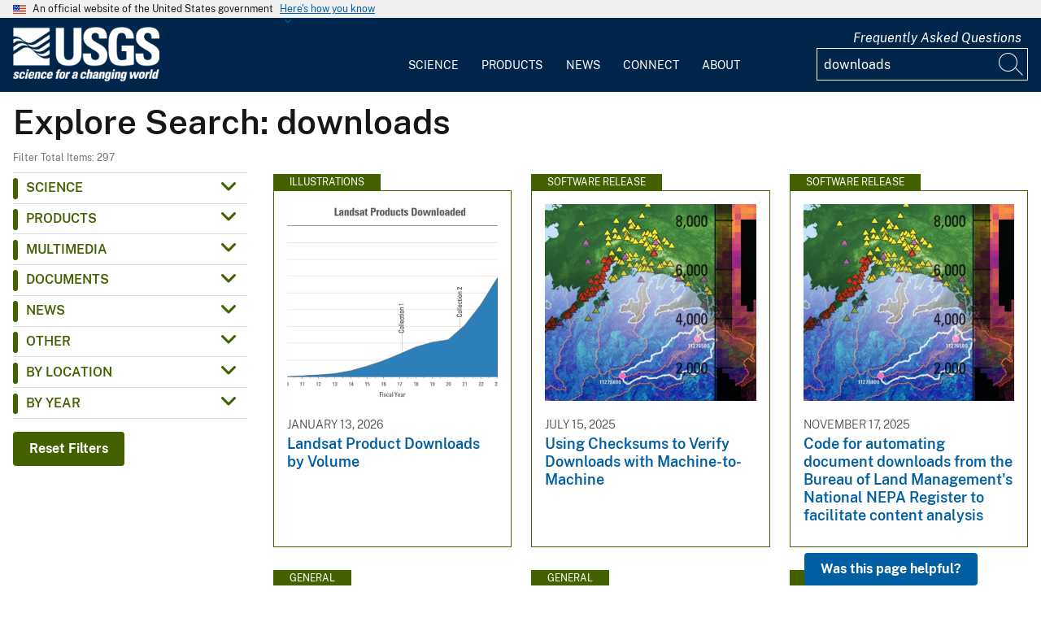

--- FILE ---
content_type: text/html; charset=UTF-8
request_url: https://www.usgs.gov/search?keywords=downloads
body_size: 18218
content:
<!DOCTYPE html>
<html lang="en" dir="ltr" prefix="og: https://ogp.me/ns#">
<head>
  <!-- Google Tag Manager -->
  <script>(function(w,d,s,l,i){w[l]=w[l]||[];w[l].push({'gtm.start':
        new Date().getTime(),event:'gtm.js'});var f=d.getElementsByTagName(s)[0],
      j=d.createElement(s),dl=l!='dataLayer'?'&l='+l:'';j.async=true;j.src=
      'https://www.googletagmanager.com/gtm.js?id='+i+dl;f.parentNode.insertBefore(j,f);
    })(window,document,'script','dataLayer', 'GTM-KWRSKS');</script>
  <!-- End Google Tag Manager -->

  <meta charset="utf-8" />
<link rel="canonical" href="https://www.usgs.gov/search" />
<meta property="og:site_name" content="USGS" />
<meta property="og:url" content="https://www.usgs.gov/search" />
<meta property="og:title" content="Search" />
<meta name="Generator" content="Drupal 10 (https://www.drupal.org)" />
<meta name="MobileOptimized" content="width" />
<meta name="HandheldFriendly" content="true" />
<meta name="viewport" content="width=device-width, initial-scale=1.0" />
<link rel="icon" href="/themes/custom/usgs_tantalum/favicon.ico" type="image/vnd.microsoft.icon" />

    <title>Search | U.S. Geological Survey</title>
    <link rel="manifest" href="/themes/custom/usgs_tantalum/manifest.json">
    <link rel="stylesheet" media="all" href="/core/assets/vendor/jquery.ui/themes/base/core.css?t9p5dc" />
<link rel="stylesheet" media="all" href="/core/assets/vendor/jquery.ui/themes/base/controlgroup.css?t9p5dc" />
<link rel="stylesheet" media="all" href="/core/assets/vendor/jquery.ui/themes/base/checkboxradio.css?t9p5dc" />
<link rel="stylesheet" media="all" href="/core/assets/vendor/jquery.ui/themes/base/resizable.css?t9p5dc" />
<link rel="stylesheet" media="all" href="/core/assets/vendor/jquery.ui/themes/base/button.css?t9p5dc" />
<link rel="stylesheet" media="all" href="/core/assets/vendor/jquery.ui/themes/base/dialog.css?t9p5dc" />
<link rel="stylesheet" media="all" href="/core/misc/components/progress.module.css?t9p5dc" />
<link rel="stylesheet" media="all" href="/core/misc/components/ajax-progress.module.css?t9p5dc" />
<link rel="stylesheet" media="all" href="/core/modules/system/css/components/align.module.css?t9p5dc" />
<link rel="stylesheet" media="all" href="/core/modules/system/css/components/fieldgroup.module.css?t9p5dc" />
<link rel="stylesheet" media="all" href="/core/modules/system/css/components/container-inline.module.css?t9p5dc" />
<link rel="stylesheet" media="all" href="/core/modules/system/css/components/clearfix.module.css?t9p5dc" />
<link rel="stylesheet" media="all" href="/core/modules/system/css/components/details.module.css?t9p5dc" />
<link rel="stylesheet" media="all" href="/core/modules/system/css/components/hidden.module.css?t9p5dc" />
<link rel="stylesheet" media="all" href="/core/modules/system/css/components/item-list.module.css?t9p5dc" />
<link rel="stylesheet" media="all" href="/core/modules/system/css/components/js.module.css?t9p5dc" />
<link rel="stylesheet" media="all" href="/core/modules/system/css/components/nowrap.module.css?t9p5dc" />
<link rel="stylesheet" media="all" href="/core/modules/system/css/components/position-container.module.css?t9p5dc" />
<link rel="stylesheet" media="all" href="/core/modules/system/css/components/reset-appearance.module.css?t9p5dc" />
<link rel="stylesheet" media="all" href="/core/modules/system/css/components/resize.module.css?t9p5dc" />
<link rel="stylesheet" media="all" href="/core/modules/system/css/components/system-status-counter.css?t9p5dc" />
<link rel="stylesheet" media="all" href="/core/modules/system/css/components/system-status-report-counters.css?t9p5dc" />
<link rel="stylesheet" media="all" href="/core/modules/system/css/components/system-status-report-general-info.css?t9p5dc" />
<link rel="stylesheet" media="all" href="/core/modules/system/css/components/tablesort.module.css?t9p5dc" />
<link rel="stylesheet" media="all" href="/core/modules/ckeditor5/css/ckeditor5.dialog.fix.css?t9p5dc" />
<link rel="stylesheet" media="all" href="/modules/contrib/jquery_ui/assets/vendor/jquery.ui/themes/base/core.css?t9p5dc" />
<link rel="stylesheet" media="all" href="/modules/contrib/jquery_ui/assets/vendor/jquery.ui/themes/base/tabs.css?t9p5dc" />
<link rel="stylesheet" media="all" href="/modules/contrib/responsive_table_filter/css/responsive-table-filter.css?t9p5dc" />
<link rel="stylesheet" media="all" href="/core/modules/views/css/views.module.css?t9p5dc" />
<link rel="stylesheet" media="all" href="/core/assets/vendor/jquery.ui/themes/base/theme.css?t9p5dc" />
<link rel="stylesheet" media="all" href="/modules/contrib/extlink/css/extlink.css?t9p5dc" />
<link rel="stylesheet" media="all" href="/modules/contrib/facets/css/general.css?t9p5dc" />
<link rel="stylesheet" media="all" href="/modules/contrib/improved_multi_select/css/improved_multi_select.css?t9p5dc" />
<link rel="stylesheet" media="all" href="/modules/contrib/jquery_ui/assets/vendor/jquery.ui/themes/base/theme.css?t9p5dc" />
<link rel="stylesheet" media="all" href="/modules/custom/usgs_products/css/jquery.dataTables.css?t9p5dc" />
<link rel="stylesheet" media="all" href="/modules/custom/usgs_products/css/jquery.datetimepicker.min.css?t9p5dc" />
<link rel="stylesheet" media="all" href="/modules/custom/usgs_products/css/buttons.dataTables.min.css?t9p5dc" />
<link rel="stylesheet" media="all" href="//use.fontawesome.com/releases/v6.5.1/css/all.css" />
<link rel="stylesheet" media="all" href="/themes/custom/usgs_tantalum/css/styles.css?t9p5dc" />

      </head>
<body class="user-public">
<!-- Google Tag Manager (noscript) -->
<noscript><iframe src="https://www.googletagmanager.com/ns.html?id=GTM-KWRSKS"
                  height="0" width="0" style="display:none;visibility:hidden"></iframe></noscript>
<!-- End Google Tag Manager (noscript) -->
<a href="#main-content" class="usa-sr-only focusable">
  Skip to main content
</a>

  <div class="dialog-off-canvas-main-canvas" data-off-canvas-main-canvas>
      <section class="usa-banner">
    <div class="usa-banner">
  <div class="usa-accordion">
    <header class="usa-banner__header grid-container">
      <div class="usa-banner__inner">
        <div class="grid-col-auto">
          <img class="usa-banner__header-flag" src="/themes/custom/usgs_tantalum/assets/img/us_flag_small.png" alt="U.S. flag">
        </div>
        <div class="grid-col-fill tablet:grid-col-auto">
          <p class="usa-banner__header-text">An official website of the United States government</p>
          <p class="usa-banner__header-action" aria-hidden="true">Here's how you know</p>
        </div>
        <button class="usa-accordion__button usa-banner__button" aria-expanded="false" aria-controls="gov-banner">
          <span class="usa-banner__button-text">Here's how you know</span>
        </button>
      </div>
    </header>
    <div class="usa-banner__content usa-accordion__content grid-container" id="gov-banner" hidden="">
      <div class="grid-row grid-gap-lg">
        <div class="usa-banner__guidance tablet:grid-col-6">
          <img class="usa-banner__icon usa-media-block__img" src="/themes/custom/usgs_tantalum/assets/img/icon-dot-gov.svg" alt="Dot gov">
          <div class="usa-media-block__body">
            <p>
              <strong>Official websites use .gov</strong>
              <br>
              A <strong>.gov</strong> website belongs to an official government organization in the United States.
            </p>
          </div>
        </div>
        <div class="usa-banner__guidance tablet:grid-col-6">
          <img class="usa-banner__icon usa-media-block__img" src="/themes/custom/usgs_tantalum/assets/img/icon-https.svg" alt="Https">
          <div class="usa-media-block__body">
            <p>
              <strong>Secure .gov websites use HTTPS</strong>
              <br>
              A <strong>lock (<i class="fas fa-lock"></i>)</strong> or <strong>https://</strong> means you’ve safely connected to the .gov website. Share sensitive information only on official, secure websites.
            </p>
          </div>
        </div>
      </div>
    </div>
  </div>
</div>

  </section>
<header class="usa-header" id="header" role="banner">
      <div class="usa-banner-inner">
      
    </div>
    <div class="grid-container">
    <div class="usa-nav-container">
      <div id="logo">
  <a class="logo-img" href="/" accesskey="1" title="Home" aria-label="Home">
    <img src="/themes/custom/usgs_tantalum/usgs_logo.png" alt="Home" />
  </a>
</div>
      <nav class="p-usa-nav desktop-nav" role="navigation">
        <div class="site-name visually-hidden">U.S. Geological Survey</div>
<ul class="usa-nav__primary" role="menu">
      <li class="usa-nav__primary-item dropdown" role="menuitem">
      <i class="fa fa-angle-down" aria-hidden="true"></i>
      <button class="usa-nav__link" aria-expanded="false" aria-controls="extended-mega-nav-section-science-desktop">
        Science
      </button>
      <div id="extended-mega-nav-section-science-desktop" class="usa-nav__submenu usa-megamenu" hidden="">
        <div class="megamenu-grid-container">
                      <div class="megamenu-grid-col">
      <ul class="menu menu--mega-menu-science-col-1 nav">
                      <li class="active active-trail">
                                                                                            <a href="/science/science-explorer" class="menu-sub-section active active-trail active-trail section-title" data-drupal-link-system-path="node/277817">Science Explorer</a>
                            <ul class="dropdown-menu">
                      <li>
                                                                      <a href="/science/science-explorer/biology" data-drupal-link-system-path="node/249826">Biology</a>
                  </li>
                      <li>
                                                                      <a href="/science/science-explorer/climate" data-drupal-link-system-path="node/265971">Climate</a>
                  </li>
                      <li>
                                                                      <a href="/science/science-explorer/coasts" data-drupal-link-system-path="node/277818">Coasts</a>
                  </li>
                      <li class="active active-trail">
                                                                      <a href="/search?keywords=energy" class="active active-trail active-trail" data-drupal-link-query="{&quot;keywords&quot;:&quot;energy&quot;}" data-drupal-link-system-path="search">Energy</a>
                  </li>
                      <li>
                                                                      <a href="/search?keywords=environmental%20health" data-drupal-link-query="{&quot;keywords&quot;:&quot;environmental health&quot;}" data-drupal-link-system-path="search">Environmental Health</a>
                  </li>
                      <li>
                                                                      <a href="/search?keywords=geology" data-drupal-link-query="{&quot;keywords&quot;:&quot;geology&quot;}" data-drupal-link-system-path="search">Geology</a>
                  </li>
                      <li>
                                                                      <a href="/search?keywords=information%20systems" data-drupal-link-query="{&quot;keywords&quot;:&quot;information systems&quot;}" data-drupal-link-system-path="search">Information Systems</a>
                  </li>
                      <li>
                                                                      <a href="/science/science-explorer/maps-and-mapping" data-drupal-link-system-path="node/279192">Maps and Mapping</a>
                  </li>
                      <li>
                                                                      <a href="/science/science-explorer/minerals" data-drupal-link-system-path="node/279189">Minerals</a>
                  </li>
                      <li>
                                                                      <a href="/search?keywords=methods%20and%20analysis" data-drupal-link-query="{&quot;keywords&quot;:&quot;methods and analysis&quot;}" data-drupal-link-system-path="search">Methods and Analysis</a>
                  </li>
                      <li>
                                                                      <a href="/science/science-explorer/natural-hazards" data-drupal-link-system-path="node/279188">Natural Hazards</a>
                  </li>
                      <li>
                                                                      <a href="/science/science-explorer/ocean" data-drupal-link-system-path="node/279187">Ocean</a>
                  </li>
                      <li>
                                                                      <a href="/science/science-explorer/planetary-science" data-drupal-link-system-path="node/279186">Planetary Science</a>
                  </li>
                      <li>
                                                                      <a href="/search?keywords=science%2Btechnology" data-drupal-link-query="{&quot;keywords&quot;:&quot;science+technology&quot;}" data-drupal-link-system-path="search">Science Technology</a>
                  </li>
                      <li>
                                                                      <a href="/search?keywords=water" data-drupal-link-query="{&quot;keywords&quot;:&quot;water&quot;}" data-drupal-link-system-path="search">Water</a>
                  </li>
          </ul>
  
                  </li>
          </ul>
  
</div>
                      <div class="megamenu-grid-col">
      <ul class="menu menu--mega-menu-science-col-2 nav">
                      <li>
                                                                                            <a href="/science/mission-areas" class="menu-sub-section section-title" data-drupal-link-system-path="node/50541">Mission Areas</a>
                            <ul class="dropdown-menu">
                      <li>
                                                                      <a href="/mission-areas/core-science-systems" data-drupal-link-system-path="group/124">Core Science Systems</a>
                  </li>
                      <li>
                                                                      <a href="/mission-areas/ecosystems" data-drupal-link-system-path="group/125">Ecosystems</a>
                  </li>
                      <li>
                                                                      <a href="/mission-areas/energy-and-minerals" data-drupal-link-system-path="group/127">Geology, Energy, and Minerals</a>
                  </li>
                      <li>
                                                                      <a href="/mission-areas/natural-hazards" data-drupal-link-system-path="group/128">Natural Hazards</a>
                  </li>
                      <li>
                                                                      <a href="/mission-areas/water-resources" data-drupal-link-system-path="group/129">Water Resources</a>
                  </li>
          </ul>
  
                  </li>
                      <li>
                                                                                            <a href="/science/programs" class="menu-sub-section section-title" data-drupal-link-system-path="node/50542">Programs</a>
                  </li>
          </ul>
  
</div>
                      <div class="megamenu-grid-col">
      <ul class="menu menu--mega-menu-science-col-3 nav">
                      <li>
                                                                                            <a href="/science/regions" class="menu-sub-section section-title" data-drupal-link-system-path="node/50543">Regions</a>
                            <ul class="dropdown-menu">
                      <li>
                                                                      <a href="/regions/northeast-region">Northeast Region</a>
                  </li>
                      <li>
                                                                      <a href="/regions/southeast" data-drupal-link-system-path="group/367">Southeast Region</a>
                  </li>
                      <li>
                                                                      <a href="/regions/midcontinent" data-drupal-link-system-path="group/368">Midcontinent Region</a>
                  </li>
                      <li>
                                                                      <a href="/regions/rocky-mountain-region">Rocky Mountain Region</a>
                  </li>
                      <li>
                                                                      <a href="/regions/southwest" data-drupal-link-system-path="group/375">Southwest Region</a>
                  </li>
                      <li>
                                                                      <a href="/regions/alaska" data-drupal-link-system-path="group/376">Alaska Region</a>
                  </li>
                      <li>
                                                                      <a href="/regions/northwest-pacific-islands" data-drupal-link-system-path="group/377">Northwest-Pacific Islands Region</a>
                  </li>
          </ul>
  
                  </li>
          </ul>
  
</div>
                      <div class="megamenu-grid-col">
      <ul class="menu menu--mega-menu-science-col-4 nav">
                      <li>
                                                                                            <a href="/science/science-centers" class="menu-sub-section section-title" data-drupal-link-system-path="node/50544">Science Centers</a>
                  </li>
                      <li>
                                                                                            <a href="/science/observatories" class="menu-sub-section section-title" data-drupal-link-system-path="node/50545">Observatories</a>
                  </li>
                      <li>
                                                                                            <a href="/science/laboratories" class="menu-sub-section section-title" data-drupal-link-system-path="node/50546">Laboratories</a>
                  </li>
                      <li>
                                                                                            <a href="/science/faqs" class="menu-sub-section section-title" data-drupal-link-system-path="group/466">Frequently Asked Questions</a>
                  </li>
                      <li>
                                                                                            <a href="/educational-resources" class="menu-sub-section section-title" data-drupal-link-system-path="group/336">Educational Resources</a>
                  </li>
                      <li>
                                                                                            <a href="/science/special-topics" class="section-title" data-drupal-link-system-path="node/281238">Special Topics</a>
                  </li>
          </ul>
  
</div>
                  </div>
      </div>
    </li>
      <li class="usa-nav__primary-item dropdown" role="menuitem">
      <i class="fa fa-angle-down" aria-hidden="true"></i>
      <button class="usa-nav__link" aria-expanded="false" aria-controls="extended-mega-nav-section-products-desktop">
        Products
      </button>
      <div id="extended-mega-nav-section-products-desktop" class="usa-nav__submenu usa-megamenu" hidden="">
        <div class="megamenu-grid-container">
                      <div class="megamenu-grid-col">
      <ul class="menu menu--mega-menu-products-col-1 nav">
                      <li>
                                                                                            <a href="/products/data" class="menu-sub-section section-title" data-drupal-link-system-path="node/229161">Data</a>
                            <ul class="dropdown-menu">
                      <li>
                                                                      <a href="/products/data-and-tools/data-management">Data Management</a>
                  </li>
                      <li>
                                                                      <a href="/products/data/data-releases" data-drupal-link-system-path="node/229163">Data Releases</a>
                  </li>
                      <li>
                                                                      <a href="/products/data/real-time-data" data-drupal-link-system-path="node/229162">Real-time Data</a>
                  </li>
                      <li>
                                                                      <a href="/products/data/all-data" data-drupal-link-system-path="node/229166">All Data</a>
                  </li>
          </ul>
  
                  </li>
                      <li>
                                                                                            <a href="/products/maps" class="menu-sub-section section-title" data-drupal-link-system-path="node/229167">Maps</a>
                            <ul class="dropdown-menu">
                      <li>
                                                                      <a href="/programs/national-cooperative-geologic-mapping-program/science/national-geologic-map-database-0" data-drupal-link-system-path="node/43621">Geologic Maps</a>
                  </li>
                      <li>
                                                                      <a href="/products/maps/map-releases" data-drupal-link-system-path="node/281195">Map Releases</a>
                  </li>
                      <li>
                                                                      <a href="/programs/national-geospatial-program/topographic-maps" data-drupal-link-system-path="node/24635">Topographic (Topo) Maps</a>
                  </li>
                      <li>
                                                                      <a href="/products/maps/volcanic-maps" data-drupal-link-system-path="node/279182">Volcanic Maps</a>
                  </li>
                      <li>
                                                                      <a href="/products/maps/all-maps" data-drupal-link-system-path="node/279183">All Maps</a>
                  </li>
          </ul>
  
                  </li>
          </ul>
  
</div>
                      <div class="megamenu-grid-col">
      <ul class="menu menu--mega-menu-products-col-2 nav">
                      <li>
                                                                                            <a href="/products/multimedia-gallery" class="menu-sub-section section-title" data-drupal-link-system-path="node/229181">Multimedia Gallery</a>
                            <ul class="dropdown-menu">
                      <li>
                                                                      <a href="/products/multimedia-gallery/audio" data-drupal-link-system-path="node/229185">Audio</a>
                  </li>
                      <li>
                                                                      <a href="/products/multimedia-gallery/images" data-drupal-link-system-path="node/229182">Images</a>
                  </li>
                      <li>
                                                                      <a href="/products/multimedia-gallery/stereograms" data-drupal-link-system-path="node/279194">Stereograms</a>
                  </li>
                      <li>
                                                                      <a href="/products/multimedia-gallery/videos" data-drupal-link-system-path="node/229184">Videos</a>
                  </li>
                      <li>
                                                                      <a href="/products/multimedia-gallery/webcams" data-drupal-link-system-path="node/229186">Webcams</a>
                  </li>
                      <li>
                                                                      <a href="/products/multimedia-gallery/all-multimedia" data-drupal-link-system-path="node/229183">All Multimedia</a>
                  </li>
          </ul>
  
                  </li>
          </ul>
  
</div>
                      <div class="megamenu-grid-col">
      <ul class="menu menu--mega-menu-products-col-3 nav">
                      <li>
                                                                                            <a href="/products/publications" class="menu-sub-section section-title" data-drupal-link-system-path="node/229169">Publications</a>
                  </li>
                      <li>
                                                                                            <a href="/products/web-tools" class="menu-sub-section section-title" data-drupal-link-system-path="node/265942">Web Tools</a>
                            <ul class="dropdown-menu">
                      <li>
                                                                      <a href="/web-tools/alerts-and-notification-services">Alert and Notification Services</a>
                  </li>
                      <li>
                                                                      <a href="/products/web-tools/apis" data-drupal-link-system-path="node/265948">APIs</a>
                  </li>
                      <li>
                                                                      <a href="/products/web-tools/data-access-tools" data-drupal-link-system-path="node/265949">Data Access Tools</a>
                  </li>
                      <li>
                                                                      <a href="/products/web-tools/data-analysis-tools" data-drupal-link-system-path="node/265950">Data Analysis Tools</a>
                  </li>
                      <li>
                                                                      <a href="/products/web-tools/data-visualizations" data-drupal-link-system-path="node/265951">Data Visualizations</a>
                  </li>
                      <li>
                                                                      <a href="/products/web-tools/interactive-maps" data-drupal-link-system-path="node/265952">Interactive Maps</a>
                  </li>
                      <li>
                                                                      <a href="/products/web-tools/all-web-tools" data-drupal-link-system-path="node/265954">All Web Tools</a>
                  </li>
          </ul>
  
                  </li>
          </ul>
  
</div>
                      <div class="megamenu-grid-col">
      <ul class="menu menu--mega-menu-products-col-4 nav">
                      <li>
                                                                                            <a href="/products/software" class="menu-sub-section section-title" data-drupal-link-system-path="node/265943">Software</a>
                  </li>
                      <li>
                                                                                            <a href="/us-board-on-geographic-names" class="menu-sub-section section-title" data-drupal-link-system-path="group/321">U.S. Board on Geographic Names</a>
                  </li>
                      <li>
                                                                                            <a href="/programs/national-geospatial-program/national-map" class="menu-sub-section section-title" data-drupal-link-system-path="node/25338">The National Map</a>
                  </li>
                      <li>
                                                                                            <a href="/library" class="menu-sub-section section-title">USGS Library</a>
                  </li>
                      <li>
                                                                                            <a href="https://store.usgs.gov" class="menu-sub-section section-title">USGS Store</a>
                  </li>
                      <li>
                                                                                            <a href="https://store.usgs.gov/recreational-passes" class="menu-sub-section section-title" target="_blank">Park Passes</a>
                  </li>
          </ul>
  
</div>
                  </div>
      </div>
    </li>
      <li class="usa-nav__primary-item dropdown" role="menuitem">
      <i class="fa fa-angle-down" aria-hidden="true"></i>
      <button class="usa-nav__link" aria-expanded="false" aria-controls="extended-mega-nav-section-news-desktop">
        News
      </button>
      <div id="extended-mega-nav-section-news-desktop" class="usa-nav__submenu usa-megamenu" hidden="">
        <div class="megamenu-grid-container">
                      <div class="megamenu-grid-col">
      <ul class="menu menu--mega-menu-news-col-1 nav">
                      <li>
                                                                                            <a href="/news/news-releases" class="menu-sub-section section-title" data-drupal-link-system-path="node/265956">News Releases</a>
                            <ul class="dropdown-menu">
                      <li>
                                                                      <a href="/news/news-releases/national-news-releases" data-drupal-link-system-path="node/265959">National News Releases</a>
                  </li>
                      <li>
                                                                      <a href="/news/news-releases/state-news-releases" data-drupal-link-system-path="node/265960">State News Releases</a>
                  </li>
                      <li>
                                                                      <a href="/news/news-releases/all-news-releases" data-drupal-link-system-path="node/265968">All News Releases</a>
                  </li>
          </ul>
  
                  </li>
          </ul>
  
</div>
                      <div class="megamenu-grid-col">
      <ul class="menu menu--mega-menu-news-col-2 nav">
                      <li>
                                                                                            <a href="/news/featured-stories" class="menu-sub-section section-title" data-drupal-link-system-path="node/265955">Featured Stories</a>
                  </li>
                      <li>
                                                                                            <a href="/news/science-snippets" class="menu-sub-section section-title" data-drupal-link-system-path="node/265969">Science Snippets</a>
                  </li>
                      <li>
                                                                                            <a href="/news/technical-announcements" class="menu-sub-section section-title" data-drupal-link-system-path="node/265970">Technical Announcements</a>
                  </li>
          </ul>
  
</div>
                      <div class="megamenu-grid-col">
      <ul class="menu menu--mega-menu-news-col-3 nav">
                      <li>
                                                                                            <a href="/news/employees-in-the-news" class="menu-sub-section section-title" data-drupal-link-system-path="node/265972">Employees in the News</a>
                  </li>
                      <li>
                                                                                            <a href="/news/get-our-news" class="menu-sub-section section-title" data-drupal-link-system-path="node/265973">Get Our News</a>
                  </li>
                      <li>
                                                                                            <a href="/news/media-contacts" class="menu-sub-section section-title" data-drupal-link-system-path="node/265974">Media Contacts</a>
                  </li>
          </ul>
  
</div>
                      <div class="megamenu-grid-col">
      <ul class="menu menu--mega-menu-news-col-4 nav">
                      <li>
                                                                                            <a href="/news/im-a-reporter" class="menu-sub-section section-title" data-drupal-link-system-path="node/265976">I&#039;m a Reporter</a>
                            <ul class="dropdown-menu">
                      <li>
                                                                      <a href="/programs/earthquake-hazards/connect" data-drupal-link-system-path="node/12889">Earthquake Questions</a>
                  </li>
                      <li>
                                                                      <a href="mailto:becker@usgs.gov">Request Footage</a>
                  </li>
                      <li>
                                                                      <a href="/products/multimedia-gallery" data-drupal-link-system-path="node/229181">Multimedia Gallery</a>
                  </li>
          </ul>
  
                  </li>
          </ul>
  
</div>
                  </div>
      </div>
    </li>
      <li class="usa-nav__primary-item dropdown" role="menuitem">
      <i class="fa fa-angle-down" aria-hidden="true"></i>
      <button class="usa-nav__link" aria-expanded="false" aria-controls="extended-mega-nav-section-connect-desktop">
        Connect
      </button>
      <div id="extended-mega-nav-section-connect-desktop" class="usa-nav__submenu usa-megamenu" hidden="">
        <div class="megamenu-grid-container">
                      <div class="megamenu-grid-col">
      <ul class="menu menu--mega-menu-connect-col-1 nav">
                      <li>
                                                                                            <a href="/connect/headquarters" class="menu-sub-section section-title" data-drupal-link-system-path="node/265978">Headquarters</a>
                            <ul class="dropdown-menu">
                      <li>
                                                                      <span>12201 Sunrise Valley Drive  Reston, VA 20192</span>
                  </li>
          </ul>
  
                  </li>
          </ul>
  
</div>
                      <div class="megamenu-grid-col">
      <ul class="menu menu--mega-menu-connect-col-2 nav">
                      <li>
                                                                                            <a href="/connect/locations" class="menu-sub-section section-title" data-drupal-link-system-path="node/265983">Locations</a>
                  </li>
                      <li>
                                                                                            <a href="/connect/staff-profiles" class="menu-sub-section section-title" data-drupal-link-system-path="node/265984">Staff Profiles</a>
                  </li>
          </ul>
  
</div>
                      <div class="megamenu-grid-col">
      <ul class="menu menu--mega-menu-connect-col-3 nav">
                      <li>
                                                                                            <a href="/connect/social-media" class="menu-sub-section section-title" data-drupal-link-system-path="node/265985">Social Media</a>
                  </li>
                      <li>
                                                                                            <a href="/human-capital" class="menu-sub-section section-title" data-drupal-link-system-path="group/169">Careers</a>
                  </li>
          </ul>
  
</div>
                      <div class="megamenu-grid-col">
      <ul class="menu menu--mega-menu-connect-col-4 nav">
                      <li>
                                                                                            <a href="https://answers.usgs.gov" class="menu-sub-section section-title">Contact Us</a>
                            <ul class="dropdown-menu">
                      <li>
                                                                      <a href="https://answers.usgs.gov/">Email</a>
                  </li>
                      <li>
                                                                      <a href="tel:+18882758747">USGS Store 1-888-275-8747</a>
                  </li>
          </ul>
  
                  </li>
          </ul>
  
</div>
                  </div>
      </div>
    </li>
      <li class="usa-nav__primary-item dropdown" role="menuitem">
      <i class="fa fa-angle-down" aria-hidden="true"></i>
      <button class="usa-nav__link" aria-expanded="false" aria-controls="extended-mega-nav-section-about-desktop">
        About
      </button>
      <div id="extended-mega-nav-section-about-desktop" class="usa-nav__submenu usa-megamenu" hidden="">
        <div class="megamenu-grid-container">
                      <div class="megamenu-grid-col">
      <ul class="menu menu--mega-menu-about-col-1 nav">
                      <li>
                                                                                            <a href="/about/about-us" class="menu-sub-section section-title" data-drupal-link-system-path="node/229174">About Us</a>
                            <ul class="dropdown-menu">
                      <li>
                                                                      <a href="/about/about-us/who-we-are" data-drupal-link-system-path="node/229175">Who We Are</a>
                  </li>
                      <li>
                                                                      <a href="https://pubs.usgs.gov/circ/c1050/">Our History</a>
                  </li>
                      <li>
                                                                      <a href="/about/about-us/past-directors" data-drupal-link-system-path="node/229176">Past Directors</a>
                  </li>
          </ul>
  
                  </li>
                      <li>
                                                                                            <a href="/survey-manual" class="menu-sub-section section-title" data-drupal-link-system-path="group/325">Survey Manual</a>
                  </li>
                      <li>
                                                                                            <a href="/about/key-officials" class="section-title" data-drupal-link-system-path="node/229172">Key Officials</a>
                            <ul class="dropdown-menu">
                      <li>
                                                                      <a href="/media/images/usgs-organizational-chart-key-officials" data-drupal-link-system-path="media/101429">Organizational Chart</a>
                  </li>
          </ul>
  
                  </li>
          </ul>
  
</div>
                      <div class="megamenu-grid-col">
      <ul class="menu menu--mega-menu-about-col-2 nav">
                      <li>
                                                                                            <a href="/about/organization" class="menu-sub-section section-title" data-drupal-link-system-path="node/229173">Organization</a>
                            <ul class="dropdown-menu">
                      <li>
                                                                      <a href="/science/mission-areas" data-drupal-link-system-path="node/50541">Mission Areas</a>
                  </li>
                      <li>
                                                                      <a href="/science/programs" data-drupal-link-system-path="node/50542">Programs</a>
                  </li>
                      <li>
                                                                      <a href="/science/regions" data-drupal-link-system-path="node/50543">Regions</a>
                  </li>
                      <li>
                                                                      <a href="/science/science-centers" data-drupal-link-system-path="node/50544">Science Centers</a>
                  </li>
                      <li>
                                                                      <a href="/science/observatories" data-drupal-link-system-path="node/50545">Observatories</a>
                  </li>
                      <li>
                                                                      <a href="/science/laboratories" data-drupal-link-system-path="node/50546">Laboratories</a>
                  </li>
                      <li>
                                                                      <a href="/about/organization/science-support-offices" data-drupal-link-system-path="node/279224">Science Support Offices</a>
                  </li>
          </ul>
  
                  </li>
          </ul>
  
</div>
                      <div class="megamenu-grid-col">
      <ul class="menu menu--mega-menu-about-col-3 nav">
                      <li>
                                                                                            <a href="/about/congressional" class="menu-sub-section section-title" data-drupal-link-system-path="node/229177">Congressional</a>
                            <ul class="dropdown-menu">
                      <li>
                                                                      <a href="/about/congressional/statements" data-drupal-link-system-path="node/229179">Statements</a>
                  </li>
                      <li>
                                                                      <a href="/about/about-us/congressional/contactss">Contacts</a>
                  </li>
          </ul>
  
                  </li>
                      <li>
                                                                                            <a href="/budget" class="menu-sub-section section-title">Budget</a>
                  </li>
                      <li>
                                                                                            <a href="/human-capital" class="menu-sub-section section-title" data-drupal-link-system-path="group/169">Careers and Employees</a>
                  </li>
                      <li>
                                                                                            <a href="/office-of-diversity-and-equal-opportunity" class="menu-sub-section section-title">Diversity and Equal Opportunity</a>
                  </li>
          </ul>
  
</div>
                      <div class="megamenu-grid-col">
      <ul class="menu menu--mega-menu-about-col-4 nav">
                      <li>
                                                                                            <a href="/about/doing-business" class="menu-sub-section section-title" data-drupal-link-system-path="node/280954">Doing Business</a>
                            <ul class="dropdown-menu">
                      <li>
                                                                      <a href="/office-of-acquisition-and-grants" data-drupal-link-system-path="group/350">Acquisition and Financial Assistance </a>
                  </li>
          </ul>
  
                  </li>
                      <li>
                                                                                            <a href="/programs/emergency-management" class="menu-sub-section section-title" data-drupal-link-system-path="group/160">Emergency Management</a>
                  </li>
          </ul>
  
</div>
                  </div>
      </div>
    </li>
  </ul>
      </nav>
      <div class="search-social">
          <div class="region region--tools">
    <div id="block-sharebuttons" class="block block-simple-block block-simple-blockshare-buttons">
  
    
      <div class="tex2jax_process">
<div class="a2a_kit a2a_kit_size_32 a2a_default_style" aria-labelledby="share-social-media" role="menu">
<ul>
<li role="menuitem"><a class="a2a_button_facebook"><span class="fab fa-facebook-f">&nbsp;</span><span>Facebook</span></a></li>
<li role="menuitem"><a class="a2a_button_twitter"><span class="fa-brands fa-x-twitter">&nbsp;</span><span>Twitter</span></a></li>
<li role="menuitem"><a class="a2a_button_linkedin"><span class="fab fa-linkedin-in">&nbsp;</span><span>Linkedin</span></a></li>
<li role="menuitem"><a class="a2a_button_digg"><span class="fab fa-digg">&nbsp;</span><span>Digg</span></a></li>
<li role="menuitem"><a class="a2a_button_reddit"><span class="fab fa-reddit">&nbsp;</span><span>Reddit</span></a></li>
<li role="menuitem"><a class="a2a_button_pinterest"><span class="fab fa-pinterest">&nbsp;</span><span>Pinterest</span></a></li>
<li role="menuitem"><a class="a2a_button_email"><span class="far fa-envelope-open">&nbsp;</span><span>Email</span></a></li>
</ul>
</div>
</div>

  </div>
<div id="block-tools" class="block block-simple-block block-simple-blocktools">
  
    
      <div class="tex2jax_process">
<p><a href="https://www.usgs.gov/science/faqs">Frequently Asked Questions</a></p>
</div>

  </div>

  </div>

          <div class="region region--search">
    <div id="block-exposedformsearchpage-results" class="views-exposed-form-search-page-results block block-views block-views-exposed-filter-blocksearch-page-results">
  
    
      <form class="views-exposed-form usa-form" data-drupal-target-view="search-page_results" data-drupal-selector="views-exposed-form-search-page-results-3" action="/search" method="get" id="views-exposed-form-search-page-results--3" accept-charset="UTF-8" novalidate>
  <div class="form-item js-form-item form-type-textfield js-form-type-textfield form-item-keywords js-form-item-keywords form-no-label">
          <input placeholder="Search" data-drupal-selector="edit-keywords" type="text" id="edit-keywords--3" name="keywords" value="downloads" size="30" maxlength="128" class="form-text usa-input" aria-label="Input"/>
        
  
  </div>
<div data-drupal-selector="edit-actions" class="form-actions js-form-wrapper form-wrapper" id="edit-actions--3"><label class="usa-sr-only">Label</label><input  class="fas fa-search button js-form-submit form-submit usa-button" aria-label="Search" data-drupal-selector="edit-submit-search-3" type="submit" id="edit-submit-search--3" value="" aria-label="Button" /></div>


</form>

  </div>

  </div>

      </div>
      <button class="mobile-nav-open">
        <span class="usa-sr-only">Menu</span>
      </button>
    </div>
  </div>
</header>
<nav class="p-usa-nav mobile-nav" role="navigation">
  <div class="mobile-nav-top">
    <div id="block-exposedformsearchpage-results--2" class="views-exposed-form-search-page-results block block-views block-views-exposed-filter-blocksearch-page-results">
  
    
      <form class="views-exposed-form usa-form" data-drupal-target-view="search-page_results" data-drupal-selector="views-exposed-form-search-page-results-4" action="/search" method="get" id="views-exposed-form-search-page-results--4" accept-charset="UTF-8" novalidate>
  <div class="form-item js-form-item form-type-textfield js-form-type-textfield form-item-keywords js-form-item-keywords form-no-label">
          <input placeholder="Search" data-drupal-selector="edit-keywords" type="text" id="edit-keywords--4" name="keywords" value="downloads" size="30" maxlength="128" class="form-text usa-input" aria-label="Input"/>
        
  
  </div>
<div data-drupal-selector="edit-actions" class="form-actions js-form-wrapper form-wrapper" id="edit-actions--4"><label class="usa-sr-only">Label</label><input  class="fas fa-search button js-form-submit form-submit usa-button" aria-label="Search" data-drupal-selector="edit-submit-search-4" type="submit" id="edit-submit-search--4" value="" aria-label="Button" /></div>


</form>

  </div>

    <button class="mobile-nav-close">
      <span class="usa-sr-only">Close</span>
    </button>
  </div>
  <div class="main-menu">
    <div class="site-name visually-hidden">U.S. Geological Survey</div>
<ul class="usa-nav__primary" role="menu">
      <li class="usa-nav__primary-item dropdown" role="menuitem">
      <i class="fa fa-angle-down" aria-hidden="true"></i>
      <button class="usa-nav__link" aria-expanded="false" aria-controls="extended-mega-nav-section-science-mobile">
        Science
      </button>
      <div id="extended-mega-nav-section-science-mobile" class="usa-nav__submenu usa-megamenu" hidden="">
        <div class="megamenu-grid-container">
                      <div class="megamenu-grid-col">
      <ul class="menu menu--mega-menu-science-col-1 nav">
                      <li class="active active-trail">
                                                                                            <a href="/science/science-explorer" class="menu-sub-section active active-trail active-trail section-title" data-drupal-link-system-path="node/277817">Science Explorer</a>
                  </li>
          </ul>
  
</div>
                      <div class="megamenu-grid-col">
      <ul class="menu menu--mega-menu-science-col-2 nav">
                      <li>
                                                                                            <a href="/science/mission-areas" class="menu-sub-section section-title" data-drupal-link-system-path="node/50541">Mission Areas</a>
                  </li>
                      <li>
                                                                                            <a href="/science/programs" class="menu-sub-section section-title" data-drupal-link-system-path="node/50542">Programs</a>
                  </li>
          </ul>
  
</div>
                      <div class="megamenu-grid-col">
      <ul class="menu menu--mega-menu-science-col-3 nav">
                      <li>
                                                                                            <a href="/science/regions" class="menu-sub-section section-title" data-drupal-link-system-path="node/50543">Regions</a>
                  </li>
          </ul>
  
</div>
                      <div class="megamenu-grid-col">
      <ul class="menu menu--mega-menu-science-col-4 nav">
                      <li>
                                                                                            <a href="/science/science-centers" class="menu-sub-section section-title" data-drupal-link-system-path="node/50544">Science Centers</a>
                  </li>
                      <li>
                                                                                            <a href="/science/observatories" class="menu-sub-section section-title" data-drupal-link-system-path="node/50545">Observatories</a>
                  </li>
                      <li>
                                                                                            <a href="/science/laboratories" class="menu-sub-section section-title" data-drupal-link-system-path="node/50546">Laboratories</a>
                  </li>
                      <li>
                                                                                            <a href="/science/faqs" class="menu-sub-section section-title" data-drupal-link-system-path="group/466">Frequently Asked Questions</a>
                  </li>
                      <li>
                                                                                            <a href="/educational-resources" class="menu-sub-section section-title" data-drupal-link-system-path="group/336">Educational Resources</a>
                  </li>
                      <li>
                                                                                            <a href="/science/special-topics" class="section-title" data-drupal-link-system-path="node/281238">Special Topics</a>
                  </li>
          </ul>
  
</div>
                  </div>
      </div>
    </li>
      <li class="usa-nav__primary-item dropdown" role="menuitem">
      <i class="fa fa-angle-down" aria-hidden="true"></i>
      <button class="usa-nav__link" aria-expanded="false" aria-controls="extended-mega-nav-section-products-mobile">
        Products
      </button>
      <div id="extended-mega-nav-section-products-mobile" class="usa-nav__submenu usa-megamenu" hidden="">
        <div class="megamenu-grid-container">
                      <div class="megamenu-grid-col">
      <ul class="menu menu--mega-menu-products-col-1 nav">
                      <li>
                                                                                            <a href="/products/data" class="menu-sub-section section-title" data-drupal-link-system-path="node/229161">Data</a>
                  </li>
                      <li>
                                                                                            <a href="/products/maps" class="menu-sub-section section-title" data-drupal-link-system-path="node/229167">Maps</a>
                  </li>
          </ul>
  
</div>
                      <div class="megamenu-grid-col">
      <ul class="menu menu--mega-menu-products-col-2 nav">
                      <li>
                                                                                            <a href="/products/multimedia-gallery" class="menu-sub-section section-title" data-drupal-link-system-path="node/229181">Multimedia Gallery</a>
                  </li>
          </ul>
  
</div>
                      <div class="megamenu-grid-col">
      <ul class="menu menu--mega-menu-products-col-3 nav">
                      <li>
                                                                                            <a href="/products/publications" class="menu-sub-section section-title" data-drupal-link-system-path="node/229169">Publications</a>
                  </li>
                      <li>
                                                                                            <a href="/products/web-tools" class="menu-sub-section section-title" data-drupal-link-system-path="node/265942">Web Tools</a>
                  </li>
          </ul>
  
</div>
                      <div class="megamenu-grid-col">
      <ul class="menu menu--mega-menu-products-col-4 nav">
                      <li>
                                                                                            <a href="/products/software" class="menu-sub-section section-title" data-drupal-link-system-path="node/265943">Software</a>
                  </li>
                      <li>
                                                                                            <a href="/us-board-on-geographic-names" class="menu-sub-section section-title" data-drupal-link-system-path="group/321">U.S. Board on Geographic Names</a>
                  </li>
                      <li>
                                                                                            <a href="/programs/national-geospatial-program/national-map" class="menu-sub-section section-title" data-drupal-link-system-path="node/25338">The National Map</a>
                  </li>
                      <li>
                                                                                            <a href="/library" class="menu-sub-section section-title">USGS Library</a>
                  </li>
                      <li>
                                                                                            <a href="https://store.usgs.gov" class="menu-sub-section section-title">USGS Store</a>
                  </li>
                      <li>
                                                                                            <a href="https://store.usgs.gov/recreational-passes" class="menu-sub-section section-title" target="_blank">Park Passes</a>
                  </li>
          </ul>
  
</div>
                  </div>
      </div>
    </li>
      <li class="usa-nav__primary-item dropdown" role="menuitem">
      <i class="fa fa-angle-down" aria-hidden="true"></i>
      <button class="usa-nav__link" aria-expanded="false" aria-controls="extended-mega-nav-section-news-mobile">
        News
      </button>
      <div id="extended-mega-nav-section-news-mobile" class="usa-nav__submenu usa-megamenu" hidden="">
        <div class="megamenu-grid-container">
                      <div class="megamenu-grid-col">
      <ul class="menu menu--mega-menu-news-col-1 nav">
                      <li>
                                                                                            <a href="/news/news-releases" class="menu-sub-section section-title" data-drupal-link-system-path="node/265956">News Releases</a>
                  </li>
          </ul>
  
</div>
                      <div class="megamenu-grid-col">
      <ul class="menu menu--mega-menu-news-col-2 nav">
                      <li>
                                                                                            <a href="/news/featured-stories" class="menu-sub-section section-title" data-drupal-link-system-path="node/265955">Featured Stories</a>
                  </li>
                      <li>
                                                                                            <a href="/news/science-snippets" class="menu-sub-section section-title" data-drupal-link-system-path="node/265969">Science Snippets</a>
                  </li>
                      <li>
                                                                                            <a href="/news/technical-announcements" class="menu-sub-section section-title" data-drupal-link-system-path="node/265970">Technical Announcements</a>
                  </li>
          </ul>
  
</div>
                      <div class="megamenu-grid-col">
      <ul class="menu menu--mega-menu-news-col-3 nav">
                      <li>
                                                                                            <a href="/news/employees-in-the-news" class="menu-sub-section section-title" data-drupal-link-system-path="node/265972">Employees in the News</a>
                  </li>
                      <li>
                                                                                            <a href="/news/get-our-news" class="menu-sub-section section-title" data-drupal-link-system-path="node/265973">Get Our News</a>
                  </li>
                      <li>
                                                                                            <a href="/news/media-contacts" class="menu-sub-section section-title" data-drupal-link-system-path="node/265974">Media Contacts</a>
                  </li>
          </ul>
  
</div>
                      <div class="megamenu-grid-col">
      <ul class="menu menu--mega-menu-news-col-4 nav">
                      <li>
                                                                                            <a href="/news/im-a-reporter" class="menu-sub-section section-title" data-drupal-link-system-path="node/265976">I&#039;m a Reporter</a>
                  </li>
          </ul>
  
</div>
                  </div>
      </div>
    </li>
      <li class="usa-nav__primary-item dropdown" role="menuitem">
      <i class="fa fa-angle-down" aria-hidden="true"></i>
      <button class="usa-nav__link" aria-expanded="false" aria-controls="extended-mega-nav-section-connect-mobile">
        Connect
      </button>
      <div id="extended-mega-nav-section-connect-mobile" class="usa-nav__submenu usa-megamenu" hidden="">
        <div class="megamenu-grid-container">
                      <div class="megamenu-grid-col">
      <ul class="menu menu--mega-menu-connect-col-1 nav">
                      <li>
                                                                                            <a href="/connect/headquarters" class="menu-sub-section section-title" data-drupal-link-system-path="node/265978">Headquarters</a>
                  </li>
          </ul>
  
</div>
                      <div class="megamenu-grid-col">
      <ul class="menu menu--mega-menu-connect-col-2 nav">
                      <li>
                                                                                            <a href="/connect/locations" class="menu-sub-section section-title" data-drupal-link-system-path="node/265983">Locations</a>
                  </li>
                      <li>
                                                                                            <a href="/connect/staff-profiles" class="menu-sub-section section-title" data-drupal-link-system-path="node/265984">Staff Profiles</a>
                  </li>
          </ul>
  
</div>
                      <div class="megamenu-grid-col">
      <ul class="menu menu--mega-menu-connect-col-3 nav">
                      <li>
                                                                                            <a href="/connect/social-media" class="menu-sub-section section-title" data-drupal-link-system-path="node/265985">Social Media</a>
                  </li>
                      <li>
                                                                                            <a href="/human-capital" class="menu-sub-section section-title" data-drupal-link-system-path="group/169">Careers</a>
                  </li>
          </ul>
  
</div>
                      <div class="megamenu-grid-col">
      <ul class="menu menu--mega-menu-connect-col-4 nav">
                      <li>
                                                                                            <a href="https://answers.usgs.gov" class="menu-sub-section section-title">Contact Us</a>
                  </li>
          </ul>
  
</div>
                  </div>
      </div>
    </li>
      <li class="usa-nav__primary-item dropdown" role="menuitem">
      <i class="fa fa-angle-down" aria-hidden="true"></i>
      <button class="usa-nav__link" aria-expanded="false" aria-controls="extended-mega-nav-section-about-mobile">
        About
      </button>
      <div id="extended-mega-nav-section-about-mobile" class="usa-nav__submenu usa-megamenu" hidden="">
        <div class="megamenu-grid-container">
                      <div class="megamenu-grid-col">
      <ul class="menu menu--mega-menu-about-col-1 nav">
                      <li>
                                                                                            <a href="/about/about-us" class="menu-sub-section section-title" data-drupal-link-system-path="node/229174">About Us</a>
                  </li>
                      <li>
                                                                                            <a href="/survey-manual" class="menu-sub-section section-title" data-drupal-link-system-path="group/325">Survey Manual</a>
                  </li>
                      <li>
                                                                                            <a href="/about/key-officials" class="section-title" data-drupal-link-system-path="node/229172">Key Officials</a>
                  </li>
          </ul>
  
</div>
                      <div class="megamenu-grid-col">
      <ul class="menu menu--mega-menu-about-col-2 nav">
                      <li>
                                                                                            <a href="/about/organization" class="menu-sub-section section-title" data-drupal-link-system-path="node/229173">Organization</a>
                  </li>
          </ul>
  
</div>
                      <div class="megamenu-grid-col">
      <ul class="menu menu--mega-menu-about-col-3 nav">
                      <li>
                                                                                            <a href="/about/congressional" class="menu-sub-section section-title" data-drupal-link-system-path="node/229177">Congressional</a>
                  </li>
                      <li>
                                                                                            <a href="/budget" class="menu-sub-section section-title">Budget</a>
                  </li>
                      <li>
                                                                                            <a href="/human-capital" class="menu-sub-section section-title" data-drupal-link-system-path="group/169">Careers and Employees</a>
                  </li>
                      <li>
                                                                                            <a href="/office-of-diversity-and-equal-opportunity" class="menu-sub-section section-title">Diversity and Equal Opportunity</a>
                  </li>
          </ul>
  
</div>
                      <div class="megamenu-grid-col">
      <ul class="menu menu--mega-menu-about-col-4 nav">
                      <li>
                                                                                            <a href="/about/doing-business" class="menu-sub-section section-title" data-drupal-link-system-path="node/280954">Doing Business</a>
                  </li>
                      <li>
                                                                                            <a href="/programs/emergency-management" class="menu-sub-section section-title" data-drupal-link-system-path="group/160">Emergency Management</a>
                  </li>
          </ul>
  
</div>
                  </div>
      </div>
    </li>
  </ul>
  </div>
  <ul class="mobile-tools">
    <li role="menuitem">
      <a href="https://earthquake.usgs.gov/earthquakes/map" target="_blank">
        Latest Earthquakes
      </a>
    </li>
    <li role="menuitem" tabindex="0">
      <span class="mobile-share" id="share-social-media">Share Social Media</span>
      <div id="block-sharebuttons--2" class="block block-simple-block block-simple-blockshare-buttons">
  
    
      <div class="tex2jax_process">
<div class="a2a_kit a2a_kit_size_32 a2a_default_style" aria-labelledby="share-social-media" role="menu">
<ul>
<li role="menuitem"><a class="a2a_button_facebook"><span class="fab fa-facebook-f">&nbsp;</span><span>Facebook</span></a></li>
<li role="menuitem"><a class="a2a_button_twitter"><span class="fa-brands fa-x-twitter">&nbsp;</span><span>Twitter</span></a></li>
<li role="menuitem"><a class="a2a_button_linkedin"><span class="fab fa-linkedin-in">&nbsp;</span><span>Linkedin</span></a></li>
<li role="menuitem"><a class="a2a_button_digg"><span class="fab fa-digg">&nbsp;</span><span>Digg</span></a></li>
<li role="menuitem"><a class="a2a_button_reddit"><span class="fab fa-reddit">&nbsp;</span><span>Reddit</span></a></li>
<li role="menuitem"><a class="a2a_button_pinterest"><span class="fab fa-pinterest">&nbsp;</span><span>Pinterest</span></a></li>
<li role="menuitem"><a class="a2a_button_email"><span class="far fa-envelope-open">&nbsp;</span><span>Email</span></a></li>
</ul>
</div>
</div>

  </div>

    </li>
  </ul>
</nav>

<main class="main-content search usa-section " role="main" id="main-content" tabindex="-1">
        <div class="grid-container">
              <aside>
            <div class="region region--content-top">
    <div data-drupal-messages-fallback class="hidden"></div>
<div id="block-breadcrumbs" class="block block-system block-system-breadcrumb-block">
  
    
          <nav role="navigation" aria-labelledby="system-breadcrumb">
        <h2 id="system-breadcrumb" class="usa-sr-only">Breadcrumb</h2>
        <ol class="usgs-breadcrumbs__list">
                                            <li class="usgs-breadcrumbs__list-item ">
                                            <a href="/" class="usgs-breadcrumbs__link">Home</a>
                                    </li>
                                    </ol>
    </nav>

  </div>

  </div>

        </aside>
          </div>
    <div class="grid-container">
    <h1 class="page-title">Explore Search: downloads</h1>
    <div class="featured-search-block featured-search-block__mobile">
      <div class="views-element-container">
  



<div class="js-view-dom-id-97bbfaa755006d4b3cfdb8a4b8f26e8186a8abb5d5416b01a193ba4c7bd8a586 view view-search view-id-search view-display-id-featured_search view-empty">
  
  
  

  
  
  

  

        
  
  

  
  

  
  
</div>
</div>

    </div>
    <div class="view-result-header"></div>
    <div class="grid-row grid-gap">
      <aside class="search-sidebar desktop:grid-col-3" role="complementary">
          <div class="region region--search-sidebar">
    <div id="block-mobileshowhidefilters" class="block block-simple-block block-simple-blockmobile-show-hide-filters">
  
    
      <div class="tex2jax_process"><p>Filters</p></div>
  </div>
<div class="facet-inactive block-facet--usgs-facet block block-facets block-facet-blockusgs-facet" id="block-usgsfacet">
  
    
      <div class="facets-widget facets-widget-usgs_facet">
          <ul data-drupal-facet-id="usgs_facet" data-drupal-facet-alias="usgs_facet" class="facet-inactive js-facets-checkbox-links item-list__usgs_facet"><li class="facet-item" tabindex="0"><a href="/search?keywords=downloads&amp;f%5B0%5D=usgs_facet%3Ascience_education" rel="nofollow" data-drupal-facet-item-id="usgs-facet-science-education" data-drupal-facet-item-value="science_education" data-drupal-facet-item-count="1" data-display-value="Education" data-sort-value="2" data-link-section="Science"><span class="facet-item__value">science_education</span>
  <span class="facet-item__count">(1)</span>
</a></li><li class="facet-item" tabindex="0"><a href="/search?keywords=downloads&amp;f%5B0%5D=usgs_facet%3Ascience_science" rel="nofollow" data-drupal-facet-item-id="usgs-facet-science-science" data-drupal-facet-item-value="science_science" data-drupal-facet-item-count="2" data-display-value="Science" data-sort-value="1" data-link-section="Science"><span class="facet-item__value">science_science</span>
  <span class="facet-item__count">(2)</span>
</a></li><li class="facet-item" tabindex="0"><a href="/search?keywords=downloads&amp;f%5B0%5D=usgs_facet%3Aproducts_data" rel="nofollow" data-drupal-facet-item-id="usgs-facet-products-data" data-drupal-facet-item-value="products_data" data-drupal-facet-item-count="2" data-display-value="Data" data-link-section="Products"><span class="facet-item__value">products_data</span>
  <span class="facet-item__count">(2)</span>
</a></li><li class="facet-item" tabindex="0"><a href="/search?keywords=downloads&amp;f%5B0%5D=usgs_facet%3Aproducts_publications" rel="nofollow" data-drupal-facet-item-id="usgs-facet-products-publications" data-drupal-facet-item-value="products_publications" data-drupal-facet-item-count="4" data-display-value="Publications" data-link-section="Products"><span class="facet-item__value">products_publications</span>
  <span class="facet-item__count">(4)</span>
</a></li><li class="facet-item" tabindex="0"><a href="/search?keywords=downloads&amp;f%5B0%5D=usgs_facet%3Aproducts_software" rel="nofollow" data-drupal-facet-item-id="usgs-facet-products-software" data-drupal-facet-item-value="products_software" data-drupal-facet-item-count="4" data-display-value="Software" data-link-section="Products"><span class="facet-item__value">products_software</span>
  <span class="facet-item__count">(4)</span>
</a></li><li class="facet-item" tabindex="0"><a href="/search?keywords=downloads&amp;f%5B0%5D=usgs_facet%3Amultimedia_audio" rel="nofollow" data-drupal-facet-item-id="usgs-facet-multimedia-audio" data-drupal-facet-item-value="multimedia_audio" data-drupal-facet-item-count="5" data-link-section="Multimedia" data-subtype-default-option-label="- All Audio Types -" data-display-value="Audio" data-is-parent><span class="facet-item__value">multimedia_audio</span>
  <span class="facet-item__count">(5)</span>
</a></li><li class="facet-item" tabindex="0"><a href="/search?keywords=downloads&amp;f%5B0%5D=usgs_facet%3Amultimedia_audio-141766" rel="nofollow" data-drupal-facet-item-id="usgs-facet-multimedia-audio-141766" data-drupal-facet-item-value="multimedia_audio-141766" data-drupal-facet-item-count="4" data-link-section="Multimedia" data-display-value="Podcasts" data-link-parent="multimedia_audio"><span class="facet-item__value">multimedia_audio-141766</span>
  <span class="facet-item__count">(4)</span>
</a></li><li class="facet-item" tabindex="0"><a href="/search?keywords=downloads&amp;f%5B0%5D=usgs_facet%3Amultimedia_audio-141767" rel="nofollow" data-drupal-facet-item-id="usgs-facet-multimedia-audio-141767" data-drupal-facet-item-value="multimedia_audio-141767" data-drupal-facet-item-count="1" data-link-section="Multimedia" data-display-value="Interviews" data-link-parent="multimedia_audio"><span class="facet-item__value">multimedia_audio-141767</span>
  <span class="facet-item__count">(1)</span>
</a></li><li class="facet-item" tabindex="0"><a href="/search?keywords=downloads&amp;f%5B0%5D=usgs_facet%3Amultimedia_image" rel="nofollow" data-drupal-facet-item-id="usgs-facet-multimedia-image" data-drupal-facet-item-value="multimedia_image" data-drupal-facet-item-count="213" data-link-section="Multimedia" data-subtype-default-option-label="- All Image Types -" data-display-value="Images" data-is-parent><span class="facet-item__value">multimedia_image</span>
  <span class="facet-item__count">(213)</span>
</a></li><li class="facet-item" tabindex="0"><a href="/search?keywords=downloads&amp;f%5B0%5D=usgs_facet%3Amultimedia_image-141771" rel="nofollow" data-drupal-facet-item-id="usgs-facet-multimedia-image-141771" data-drupal-facet-item-value="multimedia_image-141771" data-drupal-facet-item-count="7" data-link-section="Multimedia" data-display-value="Photography" data-link-parent="multimedia_image"><span class="facet-item__value">multimedia_image-141771</span>
  <span class="facet-item__count">(7)</span>
</a></li><li class="facet-item" tabindex="0"><a href="/search?keywords=downloads&amp;f%5B0%5D=usgs_facet%3Amultimedia_image-141775" rel="nofollow" data-drupal-facet-item-id="usgs-facet-multimedia-image-141775" data-drupal-facet-item-value="multimedia_image-141775" data-drupal-facet-item-count="2" data-link-section="Multimedia" data-display-value="Charts or Graphs" data-link-parent="multimedia_image"><span class="facet-item__value">multimedia_image-141775</span>
  <span class="facet-item__count">(2)</span>
</a></li><li class="facet-item" tabindex="0"><a href="/search?keywords=downloads&amp;f%5B0%5D=usgs_facet%3Amultimedia_image-141776" rel="nofollow" data-drupal-facet-item-id="usgs-facet-multimedia-image-141776" data-drupal-facet-item-value="multimedia_image-141776" data-drupal-facet-item-count="3" data-link-section="Multimedia" data-display-value="Illustrations" data-link-parent="multimedia_image"><span class="facet-item__value">multimedia_image-141776</span>
  <span class="facet-item__count">(3)</span>
</a></li><li class="facet-item" tabindex="0"><a href="/search?keywords=downloads&amp;f%5B0%5D=usgs_facet%3Amultimedia_image-204460" rel="nofollow" data-drupal-facet-item-id="usgs-facet-multimedia-image-204460" data-drupal-facet-item-value="multimedia_image-204460" data-drupal-facet-item-count="201" data-link-section="Multimedia" data-display-value="Satellite imagery" data-link-parent="multimedia_image"><span class="facet-item__value">multimedia_image-204460</span>
  <span class="facet-item__count">(201)</span>
</a></li><li class="facet-item" tabindex="0"><a href="/search?keywords=downloads&amp;f%5B0%5D=usgs_facet%3Amultimedia_video" rel="nofollow" data-drupal-facet-item-id="usgs-facet-multimedia-video" data-drupal-facet-item-value="multimedia_video" data-drupal-facet-item-count="46" data-link-section="Multimedia" data-subtype-default-option-label="- All Video Types -" data-display-value="Videos" data-is-parent><span class="facet-item__value">multimedia_video</span>
  <span class="facet-item__count">(46)</span>
</a></li><li class="facet-item" tabindex="0"><a href="/search?keywords=downloads&amp;f%5B0%5D=usgs_facet%3Amultimedia_video-149194" rel="nofollow" data-drupal-facet-item-id="usgs-facet-multimedia-video-149194" data-drupal-facet-item-value="multimedia_video-149194" data-drupal-facet-item-count="19" data-link-section="Multimedia" data-display-value="Presentations and Events" data-link-parent="multimedia_video"><span class="facet-item__value">multimedia_video-149194</span>
  <span class="facet-item__count">(19)</span>
</a></li><li class="facet-item" tabindex="0"><a href="/search?keywords=downloads&amp;f%5B0%5D=usgs_facet%3Amultimedia_video-149195" rel="nofollow" data-drupal-facet-item-id="usgs-facet-multimedia-video-149195" data-drupal-facet-item-value="multimedia_video-149195" data-drupal-facet-item-count="4" data-link-section="Multimedia" data-display-value="Featured Films and Shorts" data-link-parent="multimedia_video"><span class="facet-item__value">multimedia_video-149195</span>
  <span class="facet-item__count">(4)</span>
</a></li><li class="facet-item" tabindex="0"><a href="/search?keywords=downloads&amp;f%5B0%5D=usgs_facet%3Amultimedia_video-149197" rel="nofollow" data-drupal-facet-item-id="usgs-facet-multimedia-video-149197" data-drupal-facet-item-value="multimedia_video-149197" data-drupal-facet-item-count="16" data-link-section="Multimedia" data-display-value="How to&#039;s and trainings" data-link-parent="multimedia_video"><span class="facet-item__value">multimedia_video-149197</span>
  <span class="facet-item__count">(16)</span>
</a></li><li class="facet-item" tabindex="0"><a href="/search?keywords=downloads&amp;f%5B0%5D=usgs_facet%3Adocuments_file" rel="nofollow" data-drupal-facet-item-id="usgs-facet-documents-file" data-drupal-facet-item-value="documents_file" data-drupal-facet-item-count="1" data-link-section="Documents" data-is-parent data-subtype-default-option-label="- All Document Types -" data-display-value="Documents"><span class="facet-item__value">documents_file</span>
  <span class="facet-item__count">(1)</span>
</a></li><li class="facet-item" tabindex="0"><a href="/search?keywords=downloads&amp;f%5B0%5D=usgs_facet%3Adocuments_file-149215" rel="nofollow" data-drupal-facet-item-id="usgs-facet-documents-file-149215" data-drupal-facet-item-value="documents_file-149215" data-drupal-facet-item-count="1" data-link-section="Documents" data-display-value="Strategic Plan" data-link-parent="documents_file"><span class="facet-item__value">documents_file-149215</span>
  <span class="facet-item__count">(1)</span>
</a></li><li class="facet-item" tabindex="0"><a href="/search?keywords=downloads&amp;f%5B0%5D=usgs_facet%3Anews_news-149250" rel="nofollow" data-drupal-facet-item-id="usgs-facet-news-news-149250" data-drupal-facet-item-value="news_news-149250" data-drupal-facet-item-count="1" data-sort-value="0" data-display-value="Featured Story" data-link-section="News"><span class="facet-item__value">news_news-149250</span>
  <span class="facet-item__count">(1)</span>
</a></li><li class="facet-item" tabindex="0"><a href="/search?keywords=downloads&amp;f%5B0%5D=usgs_facet%3Anews_other_news" rel="nofollow" data-drupal-facet-item-id="usgs-facet-news-other-news" data-drupal-facet-item-value="news_other_news" data-drupal-facet-item-count="4" data-display-value="Other News" data-sort-value="98" data-link-section="News"><span class="facet-item__value">news_other_news</span>
  <span class="facet-item__count">(4)</span>
</a></li><li class="facet-item" tabindex="0"><a href="/search?keywords=downloads&amp;f%5B0%5D=usgs_facet%3Aother_basic-42" rel="nofollow" data-drupal-facet-item-id="usgs-facet-other-basic-42" data-drupal-facet-item-value="other_basic-42" data-drupal-facet-item-count="12" data-display-value="General" data-link-section="Other"><span class="facet-item__value">other_basic-42</span>
  <span class="facet-item__count">(12)</span>
</a></li></ul>
</div>

  </div>
<div class="facet-inactive block-facet--dropdown block block-facets block-facet-blockby-location" id="block-bylocation">
  
      <h2>By Location</h2>
    
      <div class="facets-widget facets-widget-dropdown">
              <ul data-drupal-facet-id="by_location" data-drupal-facet-alias="by_location" class="facet-inactive js-facets-dropdown-links item-list__dropdown usa-select"><li class="facet-item" tabindex="0"><a href="/search?keywords=downloads&amp;f%5B0%5D=by_location%3Aalaska" rel="nofollow" data-drupal-facet-item-id="by-location-alaska" data-drupal-facet-item-value="alaska" data-drupal-facet-item-count="6"><span class="facet-item__value">alaska</span>
  <span class="facet-item__count">(6)</span>
</a></li><li class="facet-item" tabindex="0"><a href="/search?keywords=downloads&amp;f%5B0%5D=by_location%3Aarizona" rel="nofollow" data-drupal-facet-item-id="by-location-arizona" data-drupal-facet-item-value="arizona" data-drupal-facet-item-count="2"><span class="facet-item__value">arizona</span>
  <span class="facet-item__count">(2)</span>
</a></li><li class="facet-item" tabindex="0"><a href="/search?keywords=downloads&amp;f%5B0%5D=by_location%3Acalifornia" rel="nofollow" data-drupal-facet-item-id="by-location-california" data-drupal-facet-item-value="california" data-drupal-facet-item-count="1"><span class="facet-item__value">california</span>
  <span class="facet-item__count">(1)</span>
</a></li><li class="facet-item" tabindex="0"><a href="/search?keywords=downloads&amp;f%5B0%5D=by_location%3Acolorado" rel="nofollow" data-drupal-facet-item-id="by-location-colorado" data-drupal-facet-item-value="colorado" data-drupal-facet-item-count="1"><span class="facet-item__value">colorado</span>
  <span class="facet-item__count">(1)</span>
</a></li><li class="facet-item" tabindex="0"><a href="/search?keywords=downloads&amp;f%5B0%5D=by_location%3Aflorida" rel="nofollow" data-drupal-facet-item-id="by-location-florida" data-drupal-facet-item-value="florida" data-drupal-facet-item-count="1"><span class="facet-item__value">florida</span>
  <span class="facet-item__count">(1)</span>
</a></li><li class="facet-item" tabindex="0"><a href="/search?keywords=downloads&amp;f%5B0%5D=by_location%3Ageorgia" rel="nofollow" data-drupal-facet-item-id="by-location-georgia" data-drupal-facet-item-value="georgia" data-drupal-facet-item-count="1"><span class="facet-item__value">georgia</span>
  <span class="facet-item__count">(1)</span>
</a></li><li class="facet-item" tabindex="0"><a href="/search?keywords=downloads&amp;f%5B0%5D=by_location%3Ahawaii" rel="nofollow" data-drupal-facet-item-id="by-location-hawaii" data-drupal-facet-item-value="hawaii" data-drupal-facet-item-count="1"><span class="facet-item__value">hawaii</span>
  <span class="facet-item__count">(1)</span>
</a></li><li class="facet-item" tabindex="0"><a href="/search?keywords=downloads&amp;f%5B0%5D=by_location%3Akansas" rel="nofollow" data-drupal-facet-item-id="by-location-kansas" data-drupal-facet-item-value="kansas" data-drupal-facet-item-count="1"><span class="facet-item__value">kansas</span>
  <span class="facet-item__count">(1)</span>
</a></li><li class="facet-item" tabindex="0"><a href="/search?keywords=downloads&amp;f%5B0%5D=by_location%3Alouisiana" rel="nofollow" data-drupal-facet-item-id="by-location-louisiana" data-drupal-facet-item-value="louisiana" data-drupal-facet-item-count="1"><span class="facet-item__value">louisiana</span>
  <span class="facet-item__count">(1)</span>
</a></li><li class="facet-item" tabindex="0"><a href="/search?keywords=downloads&amp;f%5B0%5D=by_location%3Amassachusetts" rel="nofollow" data-drupal-facet-item-id="by-location-massachusetts" data-drupal-facet-item-value="massachusetts" data-drupal-facet-item-count="1"><span class="facet-item__value">massachusetts</span>
  <span class="facet-item__count">(1)</span>
</a></li><li class="facet-item" tabindex="0"><a href="/search?keywords=downloads&amp;f%5B0%5D=by_location%3Aminnesota" rel="nofollow" data-drupal-facet-item-id="by-location-minnesota" data-drupal-facet-item-value="minnesota" data-drupal-facet-item-count="1"><span class="facet-item__value">minnesota</span>
  <span class="facet-item__count">(1)</span>
</a></li><li class="facet-item" tabindex="0"><a href="/search?keywords=downloads&amp;f%5B0%5D=by_location%3Amontana" rel="nofollow" data-drupal-facet-item-id="by-location-montana" data-drupal-facet-item-value="montana" data-drupal-facet-item-count="1"><span class="facet-item__value">montana</span>
  <span class="facet-item__count">(1)</span>
</a></li><li class="facet-item" tabindex="0"><a href="/search?keywords=downloads&amp;f%5B0%5D=by_location%3Apennsylvania" rel="nofollow" data-drupal-facet-item-id="by-location-pennsylvania" data-drupal-facet-item-value="pennsylvania" data-drupal-facet-item-count="1"><span class="facet-item__value">pennsylvania</span>
  <span class="facet-item__count">(1)</span>
</a></li><li class="facet-item" tabindex="0"><a href="/search?keywords=downloads&amp;f%5B0%5D=by_location%3Asouth%20dakota" rel="nofollow" data-drupal-facet-item-id="by-location-south-dakota" data-drupal-facet-item-value="south dakota" data-drupal-facet-item-count="2"><span class="facet-item__value">south dakota</span>
  <span class="facet-item__count">(2)</span>
</a></li><li class="facet-item" tabindex="0"><a href="/search?keywords=downloads&amp;f%5B0%5D=by_location%3Atennessee" rel="nofollow" data-drupal-facet-item-id="by-location-tennessee" data-drupal-facet-item-value="tennessee" data-drupal-facet-item-count="1"><span class="facet-item__value">tennessee</span>
  <span class="facet-item__count">(1)</span>
</a></li><li class="facet-item" tabindex="0"><a href="/search?keywords=downloads&amp;f%5B0%5D=by_location%3Autah" rel="nofollow" data-drupal-facet-item-id="by-location-utah" data-drupal-facet-item-value="utah" data-drupal-facet-item-count="3"><span class="facet-item__value">utah</span>
  <span class="facet-item__count">(3)</span>
</a></li><li class="facet-item" tabindex="0"><a href="/search?keywords=downloads&amp;f%5B0%5D=by_location%3Avirginia" rel="nofollow" data-drupal-facet-item-id="by-location-virginia" data-drupal-facet-item-value="virginia" data-drupal-facet-item-count="1"><span class="facet-item__value">virginia</span>
  <span class="facet-item__count">(1)</span>
</a></li><li class="facet-item" tabindex="0"><a href="/search?keywords=downloads&amp;f%5B0%5D=by_location%3Awashington" rel="nofollow" data-drupal-facet-item-id="by-location-washington" data-drupal-facet-item-value="washington" data-drupal-facet-item-count="2"><span class="facet-item__value">washington</span>
  <span class="facet-item__count">(2)</span>
</a></li><li class="facet-item" tabindex="0"><a href="/search?keywords=downloads&amp;f%5B0%5D=by_location%3Awest%20virginia" rel="nofollow" data-drupal-facet-item-id="by-location-west-virginia" data-drupal-facet-item-value="west virginia" data-drupal-facet-item-count="1"><span class="facet-item__value">west virginia</span>
  <span class="facet-item__count">(1)</span>
</a></li></ul>
  <label id="facet_by_location_label">Facet By Location</label></div>

  </div>
<div class="facet-inactive block-facet--dropdown block block-facets block-facet-blockby-year" id="block-byyear">
  
      <h2>By Year</h2>
    
      <div class="facets-widget facets-widget-dropdown">
              <ul data-drupal-facet-id="by_year" data-drupal-facet-alias="by_year" class="facet-inactive js-facets-dropdown-links item-list__dropdown usa-select"><li class="facet-item" tabindex="0"><a href="/search?keywords=downloads&amp;f%5B0%5D=by_year%3A2026" rel="nofollow" data-drupal-facet-item-id="by-year-2026" data-drupal-facet-item-value="2026" data-drupal-facet-item-count="4"><span class="facet-item__value">2026</span>
  <span class="facet-item__count">(4)</span>
</a></li><li class="facet-item" tabindex="0"><a href="/search?keywords=downloads&amp;f%5B0%5D=by_year%3A2025" rel="nofollow" data-drupal-facet-item-id="by-year-2025" data-drupal-facet-item-value="2025" data-drupal-facet-item-count="7"><span class="facet-item__value">2025</span>
  <span class="facet-item__count">(7)</span>
</a></li><li class="facet-item" tabindex="0"><a href="/search?keywords=downloads&amp;f%5B0%5D=by_year%3A2024" rel="nofollow" data-drupal-facet-item-id="by-year-2024" data-drupal-facet-item-value="2024" data-drupal-facet-item-count="8"><span class="facet-item__value">2024</span>
  <span class="facet-item__count">(8)</span>
</a></li><li class="facet-item" tabindex="0"><a href="/search?keywords=downloads&amp;f%5B0%5D=by_year%3A2023" rel="nofollow" data-drupal-facet-item-id="by-year-2023" data-drupal-facet-item-value="2023" data-drupal-facet-item-count="13"><span class="facet-item__value">2023</span>
  <span class="facet-item__count">(13)</span>
</a></li><li class="facet-item" tabindex="0"><a href="/search?keywords=downloads&amp;f%5B0%5D=by_year%3A2022" rel="nofollow" data-drupal-facet-item-id="by-year-2022" data-drupal-facet-item-value="2022" data-drupal-facet-item-count="10"><span class="facet-item__value">2022</span>
  <span class="facet-item__count">(10)</span>
</a></li><li class="facet-item" tabindex="0"><a href="/search?keywords=downloads&amp;f%5B0%5D=by_year%3A2021" rel="nofollow" data-drupal-facet-item-id="by-year-2021" data-drupal-facet-item-value="2021" data-drupal-facet-item-count="4"><span class="facet-item__value">2021</span>
  <span class="facet-item__count">(4)</span>
</a></li><li class="facet-item" tabindex="0"><a href="/search?keywords=downloads&amp;f%5B0%5D=by_year%3A2020" rel="nofollow" data-drupal-facet-item-id="by-year-2020" data-drupal-facet-item-value="2020" data-drupal-facet-item-count="18"><span class="facet-item__value">2020</span>
  <span class="facet-item__count">(18)</span>
</a></li><li class="facet-item" tabindex="0"><a href="/search?keywords=downloads&amp;f%5B0%5D=by_year%3A2019" rel="nofollow" data-drupal-facet-item-id="by-year-2019" data-drupal-facet-item-value="2019" data-drupal-facet-item-count="9"><span class="facet-item__value">2019</span>
  <span class="facet-item__count">(9)</span>
</a></li><li class="facet-item" tabindex="0"><a href="/search?keywords=downloads&amp;f%5B0%5D=by_year%3A2018" rel="nofollow" data-drupal-facet-item-id="by-year-2018" data-drupal-facet-item-value="2018" data-drupal-facet-item-count="14"><span class="facet-item__value">2018</span>
  <span class="facet-item__count">(14)</span>
</a></li><li class="facet-item" tabindex="0"><a href="/search?keywords=downloads&amp;f%5B0%5D=by_year%3A2017" rel="nofollow" data-drupal-facet-item-id="by-year-2017" data-drupal-facet-item-value="2017" data-drupal-facet-item-count="20"><span class="facet-item__value">2017</span>
  <span class="facet-item__count">(20)</span>
</a></li><li class="facet-item" tabindex="0"><a href="/search?keywords=downloads&amp;f%5B0%5D=by_year%3A2016" rel="nofollow" data-drupal-facet-item-id="by-year-2016" data-drupal-facet-item-value="2016" data-drupal-facet-item-count="9"><span class="facet-item__value">2016</span>
  <span class="facet-item__count">(9)</span>
</a></li><li class="facet-item" tabindex="0"><a href="/search?keywords=downloads&amp;f%5B0%5D=by_year%3A2015" rel="nofollow" data-drupal-facet-item-id="by-year-2015" data-drupal-facet-item-value="2015" data-drupal-facet-item-count="12"><span class="facet-item__value">2015</span>
  <span class="facet-item__count">(12)</span>
</a></li><li class="facet-item" tabindex="0"><a href="/search?keywords=downloads&amp;f%5B0%5D=by_year%3A2014" rel="nofollow" data-drupal-facet-item-id="by-year-2014" data-drupal-facet-item-value="2014" data-drupal-facet-item-count="35"><span class="facet-item__value">2014</span>
  <span class="facet-item__count">(35)</span>
</a></li><li class="facet-item" tabindex="0"><a href="/search?keywords=downloads&amp;f%5B0%5D=by_year%3A2013" rel="nofollow" data-drupal-facet-item-id="by-year-2013" data-drupal-facet-item-value="2013" data-drupal-facet-item-count="8"><span class="facet-item__value">2013</span>
  <span class="facet-item__count">(8)</span>
</a></li><li class="facet-item" tabindex="0"><a href="/search?keywords=downloads&amp;f%5B0%5D=by_year%3A2012" rel="nofollow" data-drupal-facet-item-id="by-year-2012" data-drupal-facet-item-value="2012" data-drupal-facet-item-count="2"><span class="facet-item__value">2012</span>
  <span class="facet-item__count">(2)</span>
</a></li><li class="facet-item" tabindex="0"><a href="/search?keywords=downloads&amp;f%5B0%5D=by_year%3A2010" rel="nofollow" data-drupal-facet-item-id="by-year-2010" data-drupal-facet-item-value="2010" data-drupal-facet-item-count="1"><span class="facet-item__value">2010</span>
  <span class="facet-item__count">(1)</span>
</a></li><li class="facet-item" tabindex="0"><a href="/search?keywords=downloads&amp;f%5B0%5D=by_year%3A2009" rel="nofollow" data-drupal-facet-item-id="by-year-2009" data-drupal-facet-item-value="2009" data-drupal-facet-item-count="6"><span class="facet-item__value">2009</span>
  <span class="facet-item__count">(6)</span>
</a></li><li class="facet-item" tabindex="0"><a href="/search?keywords=downloads&amp;f%5B0%5D=by_year%3A2008" rel="nofollow" data-drupal-facet-item-id="by-year-2008" data-drupal-facet-item-value="2008" data-drupal-facet-item-count="1"><span class="facet-item__value">2008</span>
  <span class="facet-item__count">(1)</span>
</a></li><li class="facet-item" tabindex="0"><a href="/search?keywords=downloads&amp;f%5B0%5D=by_year%3A2007" rel="nofollow" data-drupal-facet-item-id="by-year-2007" data-drupal-facet-item-value="2007" data-drupal-facet-item-count="4"><span class="facet-item__value">2007</span>
  <span class="facet-item__count">(4)</span>
</a></li><li class="facet-item" tabindex="0"><a href="/search?keywords=downloads&amp;f%5B0%5D=by_year%3A2006" rel="nofollow" data-drupal-facet-item-id="by-year-2006" data-drupal-facet-item-value="2006" data-drupal-facet-item-count="3"><span class="facet-item__value">2006</span>
  <span class="facet-item__count">(3)</span>
</a></li><li class="facet-item" tabindex="0"><a href="/search?keywords=downloads&amp;f%5B0%5D=by_year%3A2005" rel="nofollow" data-drupal-facet-item-id="by-year-2005" data-drupal-facet-item-value="2005" data-drupal-facet-item-count="2"><span class="facet-item__value">2005</span>
  <span class="facet-item__count">(2)</span>
</a></li><li class="facet-item" tabindex="0"><a href="/search?keywords=downloads&amp;f%5B0%5D=by_year%3A2004" rel="nofollow" data-drupal-facet-item-id="by-year-2004" data-drupal-facet-item-value="2004" data-drupal-facet-item-count="1"><span class="facet-item__value">2004</span>
  <span class="facet-item__count">(1)</span>
</a></li><li class="facet-item" tabindex="0"><a href="/search?keywords=downloads&amp;f%5B0%5D=by_year%3A2003" rel="nofollow" data-drupal-facet-item-id="by-year-2003" data-drupal-facet-item-value="2003" data-drupal-facet-item-count="12"><span class="facet-item__value">2003</span>
  <span class="facet-item__count">(12)</span>
</a></li><li class="facet-item" tabindex="0"><a href="/search?keywords=downloads&amp;f%5B0%5D=by_year%3A2002" rel="nofollow" data-drupal-facet-item-id="by-year-2002" data-drupal-facet-item-value="2002" data-drupal-facet-item-count="17"><span class="facet-item__value">2002</span>
  <span class="facet-item__count">(17)</span>
</a></li><li class="facet-item" tabindex="0"><a href="/search?keywords=downloads&amp;f%5B0%5D=by_year%3A2001" rel="nofollow" data-drupal-facet-item-id="by-year-2001" data-drupal-facet-item-value="2001" data-drupal-facet-item-count="20"><span class="facet-item__value">2001</span>
  <span class="facet-item__count">(20)</span>
</a></li><li class="facet-item" tabindex="0"><a href="/search?keywords=downloads&amp;f%5B0%5D=by_year%3A2000" rel="nofollow" data-drupal-facet-item-id="by-year-2000" data-drupal-facet-item-value="2000" data-drupal-facet-item-count="30"><span class="facet-item__value">2000</span>
  <span class="facet-item__count">(30)</span>
</a></li><li class="facet-item" tabindex="0"><a href="/search?keywords=downloads&amp;f%5B0%5D=by_year%3A1999" rel="nofollow" data-drupal-facet-item-id="by-year-1999" data-drupal-facet-item-value="1999" data-drupal-facet-item-count="24"><span class="facet-item__value">1999</span>
  <span class="facet-item__count">(24)</span>
</a></li><li class="facet-item" tabindex="0"><a href="/search?keywords=downloads&amp;f%5B0%5D=by_year%3A1985" rel="nofollow" data-drupal-facet-item-id="by-year-1985" data-drupal-facet-item-value="1985" data-drupal-facet-item-count="2"><span class="facet-item__value">1985</span>
  <span class="facet-item__count">(2)</span>
</a></li><li class="facet-item" tabindex="0"><a href="/search?keywords=downloads&amp;f%5B0%5D=by_year%3A1984" rel="nofollow" data-drupal-facet-item-id="by-year-1984" data-drupal-facet-item-value="1984" data-drupal-facet-item-count="1"><span class="facet-item__value">1984</span>
  <span class="facet-item__count">(1)</span>
</a></li></ul>
  <label id="facet_by_year_label">Facet By Year</label></div>

  </div>

  </div>

      </aside>
      <div class="search-view desktop:grid-col-9">
        <div class="featured-search-block featured-search-block__desktop grid-row">
          <div class="views-element-container">
  



<div class="js-view-dom-id-a9c3df40bc41aed4b287c7e77f91a39c7231f95c3049cf359450fc0523b38530 view view-search view-id-search view-display-id-featured_search view-empty">
  
  
  

  
  
  

  

        
  
  

  
  

  
  
</div>
</div>

        </div>
            <div id="block-usgs-tantalum-content" class="block block-system block-system-main-block">
  
    
      <div class="views-element-container">
  



<div class="grid-row grid-gap-3 js-view-dom-id-7c2109044b18fb11c9bd277a7858f920e434aa66d546e76260ab94ed51ad4351 view view-search view-id-search view-display-id-page_results view-search_display-page_results__not-empty view-bottom-border view-not-empty">
  
  
  

      <header>
      Filter Total Items: 297
    </header>
  
  
  

  



  
    <div class="search-result grid-col-6 desktop:grid-col-4">
      <a class="link" href="/media/images/landsat-product-downloads-volume">
              <span class="subtype">Illustrations</span>
        <div class="box">
          <div class="image">
            
<div class="field field--name--image field--type--image field--label--hidden">
    
      <div  class="image">  <img loading="lazy" src="https://d9-wret.s3.us-west-2.amazonaws.com/assets/palladium/production/s3fs-public/styles/search_result/public/media/images/2025-12-Landsat-Download-Volume.png?itok=KyMWLPd9" width="456" height="426" alt="A graphic showing the cumulative download volume of Landsat products " />


</div>
  
</div>

          </div>
          <time class="date">
            January 13, 2026
          </time>
          <h4 class="title">Landsat Product Downloads by Volume </h4>
        </div>
          </a>
  </div>


  

  
    <div class="search-result grid-col-6 desktop:grid-col-4">
      <a class="link" href="/software/using-checksums-verify-downloads-machine-machine">
              <span class="subtype">Software Release</span>
        <div class="box">
          <div class="image">
            
<div class="field field--name--field-thumbnail field--type--entity-reference field--label--hidden">
    
      <div  class="field-thumbnail">  <img loading="lazy" src="https://d9-wret.s3.us-west-2.amazonaws.com/assets/palladium/production/s3fs-public/styles/search_result/public/media/images/newsletter-search-default-thumbnails-software_0.png?h=6bc574fb&amp;itok=KvwgcIm7" width="456" height="426" alt="Collage of software mapper tools. " />


</div>
  
</div>

          </div>
          <time class="date">
            July 15, 2025
          </time>
          <h4 class="title">  Using Checksums to Verify Downloads with Machine-to-Machine
</h4>
        </div>
          </a>
  </div>


  

  
    <div class="search-result grid-col-6 desktop:grid-col-4">
      <a class="link" href="/software/code-automating-document-downloads-bureau-land-managements-national-nepa-register">
              <span class="subtype">Software Release</span>
        <div class="box">
          <div class="image">
            
<div class="field field--name--field-thumbnail field--type--entity-reference field--label--hidden">
    
      <div  class="field-thumbnail">  <img loading="lazy" src="https://d9-wret.s3.us-west-2.amazonaws.com/assets/palladium/production/s3fs-public/styles/search_result/public/media/images/newsletter-search-default-thumbnails-software_0.png?h=6bc574fb&amp;itok=KvwgcIm7" width="456" height="426" alt="Collage of software mapper tools. " />


</div>
  
</div>

          </div>
          <time class="date">
            November 17, 2025
          </time>
          <h4 class="title">  Code for automating document downloads from the Bureau of Land Management's National NEPA Register to facilitate content analysis
</h4>
        </div>
          </a>
  </div>


  

  
    <div class="search-result grid-col-6 desktop:grid-col-4">
      <a class="link" href="/global-fiducials-library-data-access-portal/gfl-data-downloads-and-specifics">
              <span class="subtype">General</span>
        <div class="box">
          <div class="image">
            
<div class="field field--name--field-thumbnail field--type--entity-reference field--label--hidden">
    
      <div  class="field-thumbnail">  <img loading="lazy" src="https://d9-wret.s3.us-west-2.amazonaws.com/assets/palladium/production/s3fs-public/styles/search_result/public/thumbnails/image/DMIDGlobal%20Fidu_beringglacierak_sr_20040228_c.jpg?itok=boZxj1WB" width="456" height="426" alt="Bering Glacier, Alaska, 28-FEB-04" />


</div>
  
</div>

          </div>
          <time class="date">
            October 14, 2021
          </time>
          <h4 class="title">  GFL Data Downloads and Specifics
</h4>
        </div>
          </a>
  </div>


  

  
    <div class="search-result grid-col-6 desktop:grid-col-4">
      <a class="link" href="/landsat-missions/april-2-2009-free-data-downloads-hit-500000">
              <span class="subtype">General</span>
        <div class="box">
          <div class="image">
            
<div class="field field--name--field-thumbnail field--type--entity-reference field--label--hidden">
    
      <div  class="field-thumbnail">  <img loading="lazy" src="https://d9-wret.s3.us-west-2.amazonaws.com/assets/palladium/production/s3fs-public/styles/search_result/public/thumbnails/image/usgs-placeholder_0.png?itok=2BjtkYyC" width="456" height="426" alt="USGS" />


</div>
  
</div>

          </div>
          <time class="date">
            September 10, 2020
          </time>
          <h4 class="title">  April 2, 2009 - Free data downloads hit 500,000
</h4>
        </div>
          </a>
  </div>


  

  
    <div class="search-result grid-col-6 desktop:grid-col-4">
      <a class="link" href="/news/a-landsat-milestone-one-hundred-million-downloads">
              <span class="subtype">Center News</span>
        <div class="box">
          <div class="image">
            
<div class="field field--name--field-thumbnail field--type--entity-reference field--label--hidden">
    
      <div  class="field-thumbnail">  <img loading="lazy" src="https://d9-wret.s3.us-west-2.amazonaws.com/assets/palladium/production/s3fs-public/styles/search_result/public/thumbnails/image/LC08_L1TP_073087_20170524_b432_v2-.png?itok=LiSBbiXd" width="456" height="426" alt="100 Millionth Scene Downloaded from the USGS Landsat archive: Landsat 8 Path 73 Row 87 Acquired May 24, 2017" />


</div>
  
</div>

          </div>
          <time class="date">
            March 11, 2020
          </time>
          <h4 class="title">  A Landsat Milestone: One Hundred Million Downloads
</h4>
        </div>
          </a>
  </div>


  

  
    <div class="search-result grid-col-6 desktop:grid-col-4">
      <a class="link" href="/landsat-missions/march-26-2019-upcoming-data-downloads-and-access-interruption">
              <span class="subtype">General</span>
        <div class="box">
          <div class="image">
            
<div class="field field--name--field-thumbnail field--type--entity-reference field--label--hidden">
    
      <div  class="field-thumbnail">  <img loading="lazy" src="https://d9-wret.s3.us-west-2.amazonaws.com/assets/palladium/production/s3fs-public/styles/search_result/public/thumbnails/image/Screen%20Shot%202017-10-10%20at%207.48.45%20AM.png?itok=KPke60oq" width="456" height="426" alt="Screenshot of the EarthExplorer (EE)" />


</div>
  
</div>

          </div>
          <time class="date">
            September 10, 2020
          </time>
          <h4 class="title">  March 26, 2019 – Upcoming Data Downloads and Access Interruption
</h4>
        </div>
          </a>
  </div>


  

  
    <div class="search-result grid-col-6 desktop:grid-col-4">
      <a class="link" href="/landsat-missions/september-4-2012-9-million-landsat-downloadsand-counting">
              <span class="subtype">General</span>
        <div class="box">
          <div class="image">
            
<div class="field field--name--field-thumbnail field--type--entity-reference field--label--hidden">
    
      <div  class="field-thumbnail">  <img loading="lazy" src="https://d9-wret.s3.us-west-2.amazonaws.com/assets/palladium/production/s3fs-public/styles/search_result/public/thumbnails/image/dmidTM_Film_1.jpg?itok=DEMZ6XDT" width="456" height="426" alt="TM scenes from Landsat 4 and Landsat 5" />


</div>
  
</div>

          </div>
          <time class="date">
            September 10, 2020
          </time>
          <h4 class="title">  September 4, 2012 - 9 million Landsat downloads...and counting
</h4>
        </div>
          </a>
  </div>


  

  
    <div class="search-result grid-col-6 desktop:grid-col-4">
      <a class="link" href="/landsat-missions/march-11-2020-landsat-downloads-top-100-million">
              <span class="subtype">General</span>
        <div class="box">
          <div class="image">
            
<div class="field field--name--field-thumbnail field--type--entity-reference field--label--hidden">
    
      <div  class="field-thumbnail">  <img loading="lazy" src="https://d9-wret.s3.us-west-2.amazonaws.com/assets/palladium/production/s3fs-public/styles/search_result/public/thumbnails/image/LC08_220194_20200115_v3_0.png?itok=2BEatZtA" width="456" height="426" alt="Nighttime Landsat 8 image of the Taal Volcano" />


</div>
  
</div>

          </div>
          <time class="date">
            September 10, 2020
          </time>
          <h4 class="title">  March 11, 2020 - Landsat Downloads Top 100 Million!
</h4>
        </div>
          </a>
  </div>


  

  
    <div class="search-result grid-col-6 desktop:grid-col-4">
      <a class="link" href="/landsat-missions/news/upcoming-interruption-landsat-commercial-cloud-access-and-product-downloads">
              <span class="subtype">Center News</span>
        <div class="box">
          <div class="image">
            
<div class="field field--name--field-thumbnail field--type--entity-reference field--label--hidden">
    
      <div  class="field-thumbnail">  <img loading="lazy" src="https://d9-wret.s3.us-west-2.amazonaws.com/assets/palladium/production/s3fs-public/styles/search_result/public/media/images/L9-Richat-2022-crop.png?itok=KABqwerL" width="456" height="426" alt="Landsat 9 mosaic of Richat Structure" />


</div>
  
</div>

          </div>
          <time class="date">
            June 19, 2023
          </time>
          <h4 class="title">  Upcoming Interruption to Landsat Commercial Cloud Access and Product Downloads
</h4>
        </div>
          </a>
  </div>


  

  
    <div class="search-result grid-col-6 desktop:grid-col-4">
      <a class="link" href="/landsat-missions/march-13-2020-a-landsat-milestone-one-hundred-million-downloads">
              <span class="subtype">General</span>
        <div class="box">
          <div class="image">
            
<div class="field field--name--field-thumbnail field--type--entity-reference field--label--hidden">
    
      <div  class="field-thumbnail">  <img loading="lazy" src="https://d9-wret.s3.us-west-2.amazonaws.com/assets/palladium/production/s3fs-public/styles/search_result/public/thumbnails/image/100M-image.jpg?itok=L_M1bPTk" width="456" height="426" alt="Color satellite image of Mount Taranaki in New Zealand" />


</div>
  
</div>

          </div>
          <time class="date">
            October 22, 2020
          </time>
          <h4 class="title">  March 13, 2020 - A Landsat Milestone: One Hundred Million Downloads
</h4>
        </div>
          </a>
  </div>


  

  
    <div class="search-result grid-col-6 desktop:grid-col-4">
      <a class="link" href="/centers/eros/eyes-earth-episode-19-100-million-landsat-downloads">
              <span class="subtype">Education</span>
        <div class="box">
          <div class="image">
            
<div class="field field--name--field-thumbnail field--type--entity-reference field--label--hidden">
    
      <div  class="field-thumbnail">  <img loading="lazy" src="https://d9-wret.s3.us-west-2.amazonaws.com/assets/palladium/production/s3fs-public/styles/search_result/public/thumbnails/image/EoE_100M%20Downloads.jpg?itok=CuRBlIoO" width="456" height="426" alt="Color image of satellite image and two guests of the USGS EROS Eyes on Earth podcast" />


</div>
  
</div>

          </div>
          <time class="date">
            March 12, 2020
          </time>
          <h4 class="title">  Eyes on Earth Episode 19 – 100 Million Landsat Downloads
</h4>
        </div>
          </a>
  </div>


  

  
    <div class="search-result grid-col-6 desktop:grid-col-4">
      <a class="link" href="/media/images/water-use-data-downloads">
              <span class="subtype">Illustrations</span>
        <div class="box">
          <div class="image">
            
<div class="field field--name--image field--type--image field--label--hidden">
    
      <div  class="image">  <img loading="lazy" src="https://d9-wret.s3.us-west-2.amazonaws.com/assets/palladium/production/s3fs-public/styles/search_result/public/media/images/water-use-data-screenshot_0.png?h=904c5fea&amp;itok=ms6GokHO" width="456" height="426" alt="Screenshot of the water use data downloads site." />


</div>
  
</div>

          </div>
          <time class="date">
            March 14, 2022
          </time>
          <h4 class="title">Water Use Data Downloads</h4>
        </div>
          </a>
  </div>


  

  
    <div class="search-result grid-col-6 desktop:grid-col-4">
      <a class="link" href="/landsat-missions/june-15-2018-landsat-data-access-and-downloads-unavailable-new-acquisitions">
              <span class="subtype">General</span>
        <div class="box">
          <div class="image">
            
<div class="field field--name--field-thumbnail field--type--entity-reference field--label--hidden">
    
      <div  class="field-thumbnail">  <img loading="lazy" src="https://d9-wret.s3.us-west-2.amazonaws.com/assets/palladium/production/s3fs-public/styles/search_result/public/thumbnails/image/usgs-placeholder_0.png?itok=2BjtkYyC" width="456" height="426" alt="USGS" />


</div>
  
</div>

          </div>
          <time class="date">
            September 10, 2020
          </time>
          <h4 class="title">  June 15, 2018 - Landsat Data Access and Downloads Unavailable; New Acquisitions Delayed
</h4>
        </div>
          </a>
  </div>


  

  
    <div class="search-result grid-col-6 desktop:grid-col-4">
      <a class="link" href="/media/images/landsat-scene-downloads-usgs-inventory-2008">
              <span class="subtype">Charts or Graphs</span>
        <div class="box">
          <div class="image">
            
<div class="field field--name--image field--type--image field--label--hidden">
    
      <div  class="image">  <img loading="lazy" src="https://d9-wret.s3.us-west-2.amazonaws.com/assets/palladium/production/s3fs-public/styles/search_result/public/media/images/Scene_Downloads_Dec22_0.jpg?itok=lFaUnEeW" width="456" height="426" alt="Landsat Scene Downloads from USGS Inventory since 2008" />


</div>
  
</div>

          </div>
          <time class="date">
            January 17, 2023
          </time>
          <h4 class="title">Landsat Scene Downloads from USGS Inventory since 2008</h4>
        </div>
          </a>
  </div>


  

  
    <div class="search-result grid-col-6 desktop:grid-col-4">
      <a class="link" href="/media/videos/image-week-100-million-landsat-downloads">
              <span class="subtype">Featured Films and Shorts</span>
        <div class="box">
          <div class="image">
            <img src="https://d9-wret.s3.us-west-2.amazonaws.com/assets/palladium/production/s3fs-public/styles/search_result/public/thumbnails/video/IOW%20-%20100-Million-Downloads%20-%20Thumbnail.jpg?itok=MPozxSM1" width="456" height="426" alt="" title="Image of the Week — 100 Million Landsat Downloads" loading="lazy" />


          </div>
          <time class="date">
            March 13, 2020
          </time>
          <h4 class="title">Image of the Week — 100 Million Landsat Downloads</h4>
        </div>
          </a>
  </div>


  

  
    <div class="search-result grid-col-6 desktop:grid-col-4">
      <a class="link" href="/media/audio/eyes-earth-episode-19-100-million-landsat-downloads">
              <span class="subtype">Podcasts</span>
        <div class="box">
          <div class="image">
            
<div class="field field--name--field-thumbnail field--type--entity-reference field--label--hidden">
    
      <div  class="field-thumbnail">
<div class="d-media d-media--type--image media--view-mode--thumbnail">
  
<div class="field field--name--image field--type--image field--label--hidden">
    
      <div  class="image">  <img loading="lazy" src="https://d9-wret.s3.us-west-2.amazonaws.com/assets/palladium/production/s3fs-public/styles/thumbnail/public/thumbnails/image/EoE_100M%20Downloads.jpg?itok=SvoRSYFg" width="100" height="100" alt="Color image of satellite image and two guests of the USGS EROS Eyes on Earth podcast" />


</div>
  
</div>

</div></div>
  
</div>

          </div>
          <time class="date">
            March 13, 2020
          </time>
          <h4 class="title">Eyes on Earth Episode 19 – 100 Million Landsat Downloads</h4>
        </div>
          </a>
  </div>


  

  
    <div class="search-result grid-col-6 desktop:grid-col-4">
      <a class="link" href="/landsat-missions/landsat-project-statistics">
              <span class="subtype">General</span>
        <div class="box">
          <div class="image">
            
<div class="field field--name--field-thumbnail field--type--entity-reference field--label--hidden">
    
      <div  class="field-thumbnail">  <img loading="lazy" src="https://d9-wret.s3.us-west-2.amazonaws.com/assets/palladium/production/s3fs-public/styles/search_result/public/media/images/2025-12-Landsat-Download-Volume.png?itok=KyMWLPd9" width="456" height="426" alt="A graphic showing the cumulative download volume of Landsat products " />


</div>
  
</div>

          </div>
          <time class="date">
            November 25, 2025
          </time>
          <h4 class="title">  Landsat Project Statistics
</h4>
        </div>
          </a>
  </div>


  

  
    <div class="search-result grid-col-6 desktop:grid-col-4">
      <a class="link" href="/centers/eros/science/hdds-explorer-help-index">
              <span class="subtype">Project</span>
        <div class="box">
          <div class="image">
            
<div class="field field--name--field-thumbnail field--type--entity-reference field--label--hidden">
    
      <div  class="field-thumbnail">  <img loading="lazy" src="https://d9-wret.s3.us-west-2.amazonaws.com/assets/palladium/production/s3fs-public/styles/search_result/public/thumbnails/image/usgs-placeholder_0.png?itok=2BjtkYyC" width="456" height="426" alt="USGS" />


</div>
  
</div>

          </div>
          <time class="date">
            June 9, 2021
          </time>
          <h4 class="title">  HDDS Explorer Help Index
</h4>
        </div>
          </a>
  </div>


  

  
    <div class="search-result grid-col-6 desktop:grid-col-4">
      <a class="link" href="/landsat-missions/news/landsat-celebrates-major-open-data-milestone">
              <span class="subtype">Center News</span>
        <div class="box">
          <div class="image">
            
<div class="field field--name--field-thumbnail field--type--entity-reference field--label--hidden">
    
      <div  class="field-thumbnail">  <img loading="lazy" src="https://d9-wret.s3.us-west-2.amazonaws.com/assets/palladium/production/s3fs-public/styles/search_result/public/media/images/LC09_L1TP_194024_20250404_Germany_1.jpg?itok=4M5OoA3v" width="456" height="426" alt="a satellite image showing shades of brown and green" />


</div>
  
</div>

          </div>
          <time class="date">
            September 2, 2025
          </time>
          <h4 class="title">  Landsat Celebrates Major Open Data Milestone
</h4>
        </div>
          </a>
  </div>


  

  
    <div class="search-result grid-col-6 desktop:grid-col-4">
      <a class="link" href="/centers/geology-energy-and-minerals-science-center/science/world-coal-quality-inventory-data">
              <span class="subtype">Project</span>
        <div class="box">
          <div class="image">
            
<div class="field field--name--field-thumbnail field--type--entity-reference field--label--hidden">
    
      <div  class="field-thumbnail">  <img loading="lazy" src="https://d9-wret.s3.us-west-2.amazonaws.com/assets/palladium/production/s3fs-public/styles/search_result/public/thumbnails/image/wocqi_atom_thumb.png?itok=CPW0VC7R" width="456" height="426" alt="World Coal Quality Inventory (WOCQI) Thumb" />


</div>
  
</div>

          </div>
          <time class="date">
            April 24, 2019
          </time>
          <h4 class="title">  World Coal Quality Inventory Data
</h4>
        </div>
          </a>
  </div>


  

  
    <div class="search-result grid-col-6 desktop:grid-col-4">
      <a class="link" href="/landsat-missions/news/upcoming-webinar-showcase-new-bulk-download-web-application">
              <span class="subtype">Center News</span>
        <div class="box">
          <div class="image">
            
<div class="field field--name--field-thumbnail field--type--entity-reference field--label--hidden">
    
      <div  class="field-thumbnail">  <img loading="lazy" src="https://d9-wret.s3.us-west-2.amazonaws.com/assets/palladium/production/s3fs-public/styles/search_result/public/media/images/BDWA-update-2023.PNG?h=2130e40e&amp;itok=KeVRwnqb" width="456" height="426" alt="color screenshot of Bulk Download Web Application page" />


</div>
  
</div>

          </div>
          <time class="date">
            April 10, 2023
          </time>
          <h4 class="title">  Upcoming Webinar to showcase new Bulk Download Web Application
</h4>
        </div>
          </a>
  </div>


  

  
    <div class="search-result grid-col-6 desktop:grid-col-4">
      <a class="link" href="/media/images/downloading-water-quality-data-buoy">
              <span class="subtype">Photography</span>
        <div class="box">
          <div class="image">
            
<div class="field field--name--image field--type--image field--label--hidden">
    
      <div  class="image">  <img loading="lazy" src="https://d9-wret.s3.us-west-2.amazonaws.com/assets/palladium/production/s3fs-public/styles/search_result/public/media/images/Screenshot_2025-12-15_115603.png?itok=Cs4Y1m45" width="456" height="426" alt="A woman types on her laptop on a boat next to a floating buoy." />


</div>
  
</div>

          </div>
          <time class="date">
            September 1, 2025
          </time>
          <h4 class="title">Downloading Water-Quality Data from Buoy</h4>
        </div>
          </a>
  </div>


  

  
    <div class="search-result grid-col-6 desktop:grid-col-4">
      <a class="link" href="/streamstats/reports-user-selected-ungaged-sites">
              <span class="subtype">General</span>
        <div class="box">
          <div class="image">
            
<div class="field field--name--field-thumbnail field--type--entity-reference field--label--hidden">
    
      <div  class="field-thumbnail">  <img loading="lazy" src="https://d9-wret.s3.us-west-2.amazonaws.com/assets/palladium/production/s3fs-public/styles/search_result/public/thumbnails/image/usgs-placeholder.png?itok=lqxZSGat" width="456" height="426" alt="USGS science for a changing world logo" />


</div>
  
</div>

          </div>
          <time class="date">
            June 29, 2022
          </time>
          <h4 class="title">  Reports for User-Selected Ungaged Sites
</h4>
        </div>
          </a>
  </div>


  

  
    <div class="search-result grid-col-6 desktop:grid-col-4">
      <a class="link" href="/landsat-missions/may-7-2018-upcoming-data-processing-and-download-interruptions">
              <span class="subtype">General</span>
        <div class="box">
          <div class="image">
            
<div class="field field--name--field-thumbnail field--type--entity-reference field--label--hidden">
    
      <div  class="field-thumbnail">  <img loading="lazy" src="https://d9-wret.s3.us-west-2.amazonaws.com/assets/palladium/production/s3fs-public/styles/search_result/public/thumbnails/image/Screen%20Shot%202016-04-26%20at%209.12.57%20PM.png?itok=aK4QoDFb" width="456" height="426" alt="Screenshot of the Earth Explorer software" />


</div>
  
</div>

          </div>
          <time class="date">
            September 10, 2020
          </time>
          <h4 class="title">  May 7, 2018 - ​Upcoming Data Processing and Download Interruptions
</h4>
        </div>
          </a>
  </div>


  

  
    <div class="search-result grid-col-6 desktop:grid-col-4">
      <a class="link" href="/news/featured-story/free-data-proves-its-worth-observing-earth">
              <span class="subtype">Featured Story</span>
        <div class="box">
          <div class="image">
            
<div class="field field--name--field-thumbnail field--type--entity-reference field--label--hidden">
    
      <div  class="field-thumbnail">  <img loading="lazy" src="https://d9-wret.s3.us-west-2.amazonaws.com/assets/palladium/production/s3fs-public/styles/search_result/public/thumbnails/image/landsat8_pho_2013042_close_lrg.jpg?itok=8538VBK1" width="456" height="426" alt="Landsat 8, the most recent satellite in the Landsat series, lifted off from Vandenberg Air Force Base, California, on Feb. 11, 2" />


</div>
  
</div>

          </div>
          <time class="date">
            November 13, 2015
          </time>
          <h4 class="title">  Free Data Proves Its Worth for Observing Earth
</h4>
        </div>
          </a>
  </div>


  

  
    <div class="search-result grid-col-6 desktop:grid-col-4">
      <a class="link" href="/software/statsgo-cog-100">
              <span class="subtype">Software Release</span>
        <div class="box">
          <div class="image">
            
<div class="field field--name--field-thumbnail field--type--entity-reference field--label--hidden">
    
      <div  class="field-thumbnail">  <img loading="lazy" src="https://d9-wret.s3.us-west-2.amazonaws.com/assets/palladium/production/s3fs-public/styles/search_result/public/media/images/newsletter-search-default-thumbnails-software_0.png?h=6bc574fb&amp;itok=KvwgcIm7" width="456" height="426" alt="Collage of software mapper tools. " />


</div>
  
</div>

          </div>
          <time class="date">
            November 25, 2024
          </time>
          <h4 class="title">  statsgo-cog 1.0.0
</h4>
        </div>
          </a>
  </div>


  

  
    <div class="search-result grid-col-6 desktop:grid-col-4">
      <a class="link" href="/landsat-missions/landsat-data-access">
              <span class="subtype">General</span>
        <div class="box">
          <div class="image">
            
<div class="field field--name--field-thumbnail field--type--entity-reference field--label--hidden">
    
      <div  class="field-thumbnail">  <img loading="lazy" src="https://d9-wret.s3.us-west-2.amazonaws.com/assets/palladium/production/s3fs-public/styles/search_result/public/media/images/LandsatDataAccessImageCard.png?itok=g3vhbhKM" width="456" height="426" alt="A screenshot of Landsat data image with &quot; Landsat data access&quot; text overlain." />


</div>
  
</div>

          </div>
          <time class="date">
            November 27, 2024
          </time>
          <h4 class="title">  Landsat Data Access
</h4>
        </div>
          </a>
  </div>


  

  
    <div class="search-result grid-col-6 desktop:grid-col-4">
      <a class="link" href="/centers/eros/news/new-viewer-simplifies-access-landfire-mapping-layers">
              <span class="subtype">Center News</span>
        <div class="box">
          <div class="image">
            
<div class="field field--name--field-thumbnail field--type--entity-reference field--label--hidden">
    
      <div  class="field-thumbnail">  <img loading="lazy" src="https://d9-wret.s3.us-west-2.amazonaws.com/assets/palladium/production/s3fs-public/styles/search_result/public/thumbnails/image/LF%20Viewer.jpg?itok=yTk5Y1f3" width="456" height="426" alt="Screenshot of LANDFIRE Viewer" />


</div>
  
</div>

          </div>
          <time class="date">
            April 1, 2022
          </time>
          <h4 class="title">  New Viewer Simplifies Access to LANDFIRE Mapping Layers
</h4>
        </div>
          </a>
  </div>


  

  
    <div class="search-result grid-col-6 desktop:grid-col-4">
      <a class="link" href="/landsat-missions/may-2018-landsat-level-1-metadata-changes">
              <span class="subtype">General</span>
        <div class="box">
          <div class="image">
            
<div class="field field--name--field-thumbnail field--type--entity-reference field--label--hidden">
    
      <div  class="field-thumbnail">  <img loading="lazy" src="https://d9-wret.s3.us-west-2.amazonaws.com/assets/palladium/production/s3fs-public/styles/search_result/public/thumbnails/image/MM-NoData.png?itok=Eb5gp5Ij" width="456" height="426" alt="Landsat Level-1 Full Resolution Browse image - NoData fill" />


</div>
  
</div>

          </div>
          <time class="date">
            September 10, 2020
          </time>
          <h4 class="title">  May 2018 Landsat Level-1 Metadata Changes
</h4>
        </div>
          </a>
  </div>


  



        
  
    <nav class="p-usgs-pager" role="navigation" aria-labelledby="pagination-heading">
    <h4 id="pagination-heading" class="usa-sr-only">Pagination</h4>
    <ul class="usa-nav__primary usa-accordion js-pager__items">
                                                        <li class="usa-nav__primary-item is-active">
                                          <a href="?keywords=downloads&amp;page=0" title="Current page" aria-current="page">
            <span class="usa-sr-only">
              Current page
            </span>1</a>
        </li>
              <li class="usa-nav__primary-item">
                                          <a href="?keywords=downloads&amp;page=1" title="Go to page 2">
            <span class="usa-sr-only">
              Page
            </span>2</a>
        </li>
              <li class="usa-nav__primary-item">
                                          <a href="?keywords=downloads&amp;page=2" title="Go to page 3">
            <span class="usa-sr-only">
              Page
            </span>3</a>
        </li>
              <li class="usa-nav__primary-item">
                                          <a href="?keywords=downloads&amp;page=3" title="Go to page 4">
            <span class="usa-sr-only">
              Page
            </span>4</a>
        </li>
              <li class="usa-nav__primary-item">
                                          <a href="?keywords=downloads&amp;page=4" title="Go to page 5">
            <span class="usa-sr-only">
              Page
            </span>5</a>
        </li>
              <li class="usa-nav__primary-item">
                                          <a href="?keywords=downloads&amp;page=5" title="Go to page 6">
            <span class="usa-sr-only">
              Page
            </span>6</a>
        </li>
              <li class="usa-nav__primary-item">
                                          <a href="?keywords=downloads&amp;page=6" title="Go to page 7">
            <span class="usa-sr-only">
              Page
            </span>7</a>
        </li>
              <li class="usa-nav__primary-item">
                                          <a href="?keywords=downloads&amp;page=7" title="Go to page 8">
            <span class="usa-sr-only">
              Page
            </span>8</a>
        </li>
              <li class="usa-nav__primary-item">
                                          <a href="?keywords=downloads&amp;page=8" title="Go to page 9">
            <span class="usa-sr-only">
              Page
            </span>9</a>
        </li>
                          <li class="usa-nav__primary-item pager-ellipsis" role="presentation">&hellip;</li>
                          <li class="usa-nav__primary-item">
          <a href="?keywords=downloads&amp;page=1" title="Go to next page" rel="next">
            <span class="usa-sr-only">Next page</span>
            <span aria-hidden="true">››</span>
          </a>
        </li>
                          <li class="usa-nav__primary-item">
          <a href="?keywords=downloads&amp;page=9" title="Go to last page">
            <span class="usa-sr-only">Last page</span>
            <span aria-hidden="true">Last »</span>
          </a>
        </li>
          </ul>
  </nav>


  
  

  
  
</div>
</div>

  </div>


        <div class="clearfix"></div>
      </div>
    </div>
  </div>
</main>

<footer class="usa-footer usa-footer--big" role="contentinfo">
  <div class="usa-footer__return-to-top">
    <a href="#" id="back-to-top"><span class="usa-sr-only">Back to Top</span></a>
  </div>
      <div class="usa-footer__primary-section">
      <div class="usa-footer__primary-content">
                              <nav class="usa-footer__nav">
      <div class="grid-container">
        <div class="grid-row tablet:grid-gap-4">
    
                        
              <div class="footer-column tablet:grid-col-6 desktop:grid-col-2">
          <section class="usa-footer__primary-content usa-footer__primary-content--collapsible">
            <a class="usa-footer__primary-link" href="/science">
              Science
            </a>
            <ul class="usa-list usa-list--unstyled">
                                      
                        
              <li class="usa-footer__secondary-link">
          <a  href="/science/science-explorer">Science Explorer</a>
        </li>
                              
              <li class="usa-footer__secondary-link">
          <a  href="/science/mission-areas">Mission Areas</a>
        </li>
                              
              <li class="usa-footer__secondary-link">
          <a  href="/science/programs">Programs</a>
        </li>
                              
              <li class="usa-footer__secondary-link">
          <a  href="/science/regions">Regions</a>
        </li>
                              
              <li class="usa-footer__secondary-link">
          <a  href="/science/science-centers">Science Centers</a>
        </li>
                              
              <li class="usa-footer__secondary-link">
          <a  href="/science/observatories">Observatories</a>
        </li>
                              
              <li class="usa-footer__secondary-link">
          <a  href="/science/laboratories">Laboratories</a>
        </li>
                              
              <li class="usa-footer__secondary-link">
          <a  href="/science/faqs">Frequently Asked Questions</a>
        </li>
                              
              <li class="usa-footer__secondary-link">
          <a  href="/educational-resources">Educational Resources</a>
        </li>
          
      
                          </ul>
          </section>
        </div>
                              
              <div class="footer-column tablet:grid-col-6 desktop:grid-col-2">
          <section class="usa-footer__primary-content usa-footer__primary-content--collapsible">
            <a class="usa-footer__primary-link" href="/products">
              Products
            </a>
            <ul class="usa-list usa-list--unstyled">
                                      
                        
              <li class="usa-footer__secondary-link">
          <a  href="/products/data">Data</a>
        </li>
                              
              <li class="usa-footer__secondary-link">
          <a  href="/products/maps">Maps</a>
        </li>
                              
              <li class="usa-footer__secondary-link">
          <a  href="/products/publications">Publications</a>
        </li>
                              
              <li class="usa-footer__secondary-link">
          <a  href="/products/multimedia-gallery">Multimedia Gallery</a>
        </li>
                              
              <li class="usa-footer__secondary-link">
          <a  href="/products/web-tools">Web Tools</a>
        </li>
                              
              <li class="usa-footer__secondary-link">
          <a  href="/products/software">Software</a>
        </li>
                              
              <li class="usa-footer__secondary-link">
          <a  href="/us-board-on-geographic-names">U.S. Board on Geographic Names</a>
        </li>
                              
              <li class="usa-footer__secondary-link">
          <a  href="/programs/national-geospatial-program/national-map">The National Map</a>
        </li>
                              
              <li class="usa-footer__secondary-link">
          <a  href="/programs/usgs-library">USGS Library</a>
        </li>
                              
              <li class="usa-footer__secondary-link">
          <a  href="https://store.usgs.gov">USGS Store</a>
        </li>
                              
              <li class="usa-footer__secondary-link">
          <a  href="https://store.usgs.gov/recreational-passes">Park Passes</a>
        </li>
          
      
                          </ul>
          </section>
        </div>
                              
              <div class="footer-column tablet:grid-col-6 desktop:grid-col-2">
          <section class="usa-footer__primary-content usa-footer__primary-content--collapsible">
            <a class="usa-footer__primary-link" href="/news">
              News
            </a>
            <ul class="usa-list usa-list--unstyled">
                                      
                        
              <li class="usa-footer__secondary-link">
          <a  href="/news/featured-stories">Featured Stories</a>
        </li>
                              
              <li class="usa-footer__secondary-link">
          <a  href="/news/news-releases">News Releases</a>
        </li>
                              
              <li class="usa-footer__secondary-link">
          <a  href="/news/science-snippets">Science Snippets</a>
        </li>
                              
              <li class="usa-footer__secondary-link">
          <a  href="/news/technical-announcements">Technical Announcements</a>
        </li>
                              
              <li class="usa-footer__secondary-link">
          <a  href="/news/employees-in-the-news">Employees in the News</a>
        </li>
                              
              <li class="usa-footer__secondary-link">
          <a  href="/news/get-our-news">Get Our News</a>
        </li>
                              
              <li class="usa-footer__secondary-link">
          <a  href="/news/media-contacts">Media Contacts</a>
        </li>
                              
              <li class="usa-footer__secondary-link">
          <a  href="/news/im-a-reporter">I&#039;m a Reporter</a>
        </li>
          
      
                          </ul>
          </section>
        </div>
                              
              <div class="footer-column tablet:grid-col-6 desktop:grid-col-2">
          <section class="usa-footer__primary-content usa-footer__primary-content--collapsible">
            <a class="usa-footer__primary-link" href="/connect">
              Connect
            </a>
            <ul class="usa-list usa-list--unstyled">
                                      
                        
              <li class="usa-footer__secondary-link">
          <a  href="/connect/headquarters">Headquarters</a>
        </li>
                              
              <li class="usa-footer__secondary-link">
          <a  href="/connect/locations">Locations</a>
        </li>
                              
              <li class="usa-footer__secondary-link">
          <a  href="/connect/staff-profiles">Staff Profiles</a>
        </li>
                              
              <li class="usa-footer__secondary-link">
          <a  href="/connect/social-media">Social Media</a>
        </li>
                              
              <li class="usa-footer__secondary-link">
          <a  href="/human-capital">Careers</a>
        </li>
                              
              <li class="usa-footer__secondary-link">
          <a  href="https://answers.usgs.gov">Contact Us</a>
        </li>
          
      
                          </ul>
          </section>
        </div>
                              
              <div class="footer-column tablet:grid-col-6 desktop:grid-col-2">
          <section class="usa-footer__primary-content usa-footer__primary-content--collapsible">
            <a class="usa-footer__primary-link" href="/about">
              About
            </a>
            <ul class="usa-list usa-list--unstyled">
                                      
                        
              <li class="usa-footer__secondary-link">
          <a  href="/about/about-us">About Us</a>
        </li>
                              
              <li class="usa-footer__secondary-link">
          <a  href="/survey-manual">Survey Manual</a>
        </li>
                              
              <li class="usa-footer__secondary-link">
          <a  href="/about/organization">Organization</a>
        </li>
                              
              <li class="usa-footer__secondary-link">
          <a  href="/about/key-officials">Key Officials</a>
        </li>
                              
              <li class="usa-footer__secondary-link">
          <a  href="/about/congressional">Congressional</a>
        </li>
                              
              <li class="usa-footer__secondary-link">
          <a  href="/bfa">Budget</a>
        </li>
                              
              <li class="usa-footer__secondary-link">
          <a  href="/human-capital">Careers and Employees</a>
        </li>
                              
              <li class="usa-footer__secondary-link">
          <a  href="/about/doing-business">Doing Business</a>
        </li>
                              
              <li class="usa-footer__secondary-link">
          <a  href="/programs/emergency-management">Emergency Management</a>
        </li>
          
      
                          </ul>
          </section>
        </div>
                              
              <div class="footer-column tablet:grid-col-6 desktop:grid-col-2">
          <section class="usa-footer__primary-content usa-footer__primary-content--collapsible">
            <a class="usa-footer__primary-link" href="/legal">
              Legal
            </a>
            <ul class="usa-list usa-list--unstyled">
                                      
                        
              <li class="usa-footer__secondary-link">
          <a  href="/accessibility">Accessibility</a>
        </li>
                              
              <li class="usa-footer__secondary-link">
          <a  href="/foia">FOIA</a>
        </li>
                              
              <li class="usa-footer__secondary-link">
          <a  href="/legal">Site Policies</a>
        </li>
                              
              <li class="usa-footer__secondary-link">
          <a  href="https://www.doi.gov/privacy">Privacy Policy</a>
        </li>
                              
              <li class="usa-footer__secondary-link">
          <a  href="/sitemap">Site Map</a>
        </li>
                              
              <li class="usa-footer__secondary-link">
          <a  href="/doi-and-usgs-link-policies-apply">DOI and USGS link policies apply</a>
        </li>
                              
              <li class="usa-footer__secondary-link">
          <a  href="https://www.doi.gov/pmb/eeo/reports-repository">No FEAR Act</a>
        </li>
                              
              <li class="usa-footer__secondary-link">
          <a  href="https://www.usa.gov">USA.gov</a>
        </li>
                              
              <li class="usa-footer__secondary-link">
          <a  href="/legal/usgs-vulnerability-disclosure-policy">Vulnerability Disclosure Policy</a>
        </li>
          
      
                          </ul>
          </section>
        </div>
          
            </div>
      </div>
    </nav>
      





                      </div>
    </div>
        <div class="usa-footer__secondary-section">
      <div class="grid-container">
        <div class="grid-row grid-gap">
                    <div class="usa-footer__logo grid-row mobile-lg:grid-col-6 mobile-lg:grid-gap-2">
                        <a href="https://www.usgs.gov">
                                    <div class="mobile-lg:grid-col-auto">
              <img class="usa-footer__logo-img" src="/themes/custom/usgs_tantalum/usgs_logo.png" alt="Agency logo">
            </div>
                                    </a>
                        <div class="grid-row margin-top-1">
                          <div class="mobile-lg:grid-col-12">
                <a href="https://www.usgs.gov" target="_blank">
                  <span class="usa-footer__logo-heading margin-0 text-heavy">U.S. Geological Survey</span>
                </a>
              </div>
                                      <div class="mobile-lg:grid-col-12">
                <a href="https://www.doi.gov" target="_blank">
                  <span class="usa-footer__logo-heading margin-0">U.S. Department of the Interior</span>
                </a>
              </div>
                        </div>
          </div>
          <div class="usa-footer__contact-links desktop:grid-col-6">
                          <div class="usa-footer__social-links grid-row grid-gap-1">
                                  <div class="grid-col-auto">
                    <a class="usa-social-link" target="_blank" href="https://www.facebook.com/USGeologicalSurvey/">
                      <img
                        class="usa-social-link__icon"
                        src="/themes/custom/usgs_tantalum/assets/img/usa-icons/facebook.svg"
                        alt="Facebook" />
                    </a>
                  </div>
                                                  <div class="grid-col-auto">
                    <a class="usa-social-link" target="_blank" href="https://twitter.com/USGS">
                      <img
                        class="usa-social-link__icon"
                        src="/themes/custom/usgs_tantalum/assets/img/usa-icons/x.svg"
                        alt="Twitter" />
                    </a>
                  </div>
                                                  <div class="grid-col-auto">
                    <a class="usa-social-link" target="_blank" href="https://youtube.com/@usgs?sub_confirmation=1">
                      <img
                        class="usa-social-link__icon"
                        src="/themes/custom/usgs_tantalum/assets/img/usa-icons/youtube.svg"
                        alt="YouTube" />
                    </a>
                  </div>
                                                  <div class="grid-col-auto">
                    <a class="usa-social-link" target="_blank" href="https://www.instagram.com/usgs/">
                      <img
                        class="usa-social-link__icon"
                        src="/themes/custom/usgs_tantalum/assets/img/usa-icons/instagram.svg"
                        alt="Instagram" />
                    </a>
                  </div>
                                                  <div class="grid-col-auto">
                    <a class="usa-social-link" target="_blank" href="https://www.linkedin.com/company/usgs/">
                      <img
                        class="usa-social-link__icon"
                        src="/themes/custom/usgs_tantalum/assets/img/usa-icons/linkedin.svg"
                        alt="LinkedIn" />
                    </a>
                  </div>
                              </div>
                                      <div class="usa-footer__contact-heading">Contact USGS</div>
                        <address class="usa-footer__address">
              <div class="usa-footer__contact-info grid-row grid-gap">
                                
                                  <div class="grid-col-auto">
                    <a href="https://answers.usgs.gov">answers.usgs.gov</a>
                  </div>
                              </div>
            </address>
          </div>
                  </div>
      </div>
    </div>
  </footer>

  </div>



  <div class="touchpoint-survey-wrapper">
    <a id="touchpoint-survey-button" class="usa-button">Was this page helpful?</a>
  </div>


<script type="application/json" data-drupal-selector="drupal-settings-json">{"path":{"baseUrl":"\/","pathPrefix":"","currentPath":"search","currentPathIsAdmin":false,"isFront":false,"currentLanguage":"en","currentQuery":{"keywords":"downloads"}},"pluralDelimiter":"\u0003","suppressDeprecationErrors":true,"ajaxPageState":{"libraries":"[base64]","theme":"usgs_tantalum","theme_token":null},"ajaxTrustedUrl":{"\/search":true},"data":{"extlink":{"extTarget":false,"extTargetAppendNewWindowLabel":"(opens in a new window)","extTargetNoOverride":false,"extNofollow":false,"extNoreferrer":true,"extFollowNoOverride":false,"extClass":"0","extLabel":"(link is external)","extImgClass":true,"extSubdomains":true,"extExclude":"([a-zA-Z0-9-\\.]+\\.(gov))|(d9-wret\\.s3)|(usgs-ocapsv2-public)|(doi\\.org\\\/10.((5066)|(3133)|2737|14509|2172|23645|25923|36967|7289|7930|7944))","extInclude":"","extCssExclude":"","extCssInclude":"","extCssExplicit":"","extAlert":true,"extAlertText":"This link will direct you to a non-government website that may have different privacy policies from those of the U.S. Geological Survey.","extHideIcons":false,"mailtoClass":"0","telClass":"0","mailtoLabel":"(link sends email)","telLabel":"(link is a phone number)","extUseFontAwesome":false,"extIconPlacement":"before","extFaLinkClasses":"fa fa-external-link","extFaMailtoClasses":"fa fa-envelope-o","extAdditionalLinkClasses":"","extAdditionalMailtoClasses":"","extAdditionalTelClasses":"","extFaTelClasses":"fa fa-phone","whitelistedDomains":[],"extExcludeNoreferrer":""}},"improved_multi_select":{"selectors":["[id^=edit-group-tagging] select[multiple]","#edit-field-content-types"],"filtertype":"partial","placeholder_text":"","orderable":false,"js_regex":false,"groupresetfilter":false,"remove_required_attr":false,"buttontext_add":"\u003E","buttontext_addall":"\u00bb","buttontext_del":"\u003C","buttontext_delall":"\u00ab","buttontext_moveup":"Move up","buttontext_movedown":"Move down"},"mathjax":{"config_type":1,"config":{"tex":{"inlineMath":[["$","$"],["\\(","\\)"]],"processEscapes":"true"},"showProcessingMessages":"false","messageStyle":"none"}},"facets":{"dropdown_widget":{"by_year":{"facet-default-option-label":"- Select -"},"by_location":{"facet-default-option-label":"- Select -"}}},"user":{"uid":0,"permissionsHash":"c27ab8154266b9aecf169c9667c590927b8101f3237055d8d77ea62bad5a0620"}}</script>
<script src="/core/assets/vendor/jquery/jquery.min.js?v=3.7.1"></script>
<script src="/core/assets/vendor/once/once.min.js?v=1.0.1"></script>
<script src="/core/misc/drupalSettingsLoader.js?v=10.5.6"></script>
<script src="/core/misc/drupal.js?v=10.5.6"></script>
<script src="/core/misc/drupal.init.js?v=10.5.6"></script>
<script src="/core/assets/vendor/jquery.ui/ui/version-min.js?v=10.5.6"></script>
<script src="/core/assets/vendor/jquery.ui/ui/data-min.js?v=10.5.6"></script>
<script src="/core/assets/vendor/jquery.ui/ui/disable-selection-min.js?v=10.5.6"></script>
<script src="/core/assets/vendor/jquery.ui/ui/jquery-patch-min.js?v=10.5.6"></script>
<script src="/core/assets/vendor/jquery.ui/ui/scroll-parent-min.js?v=10.5.6"></script>
<script src="/core/assets/vendor/jquery.ui/ui/unique-id-min.js?v=10.5.6"></script>
<script src="/core/assets/vendor/jquery.ui/ui/focusable-min.js?v=10.5.6"></script>
<script src="/core/assets/vendor/jquery.ui/ui/keycode-min.js?v=10.5.6"></script>
<script src="/core/assets/vendor/jquery.ui/ui/plugin-min.js?v=10.5.6"></script>
<script src="/core/assets/vendor/jquery.ui/ui/widget-min.js?v=10.5.6"></script>
<script src="/core/assets/vendor/jquery.ui/ui/labels-min.js?v=10.5.6"></script>
<script src="/core/assets/vendor/jquery.ui/ui/widgets/controlgroup-min.js?v=10.5.6"></script>
<script src="/core/assets/vendor/jquery.ui/ui/form-reset-mixin-min.js?v=10.5.6"></script>
<script src="/core/assets/vendor/jquery.ui/ui/widgets/mouse-min.js?v=10.5.6"></script>
<script src="/core/assets/vendor/jquery.ui/ui/widgets/checkboxradio-min.js?v=10.5.6"></script>
<script src="/core/assets/vendor/jquery.ui/ui/widgets/draggable-min.js?v=10.5.6"></script>
<script src="/core/assets/vendor/jquery.ui/ui/widgets/resizable-min.js?v=10.5.6"></script>
<script src="/core/assets/vendor/jquery.ui/ui/widgets/button-min.js?v=10.5.6"></script>
<script src="/core/assets/vendor/jquery.ui/ui/widgets/dialog-min.js?v=10.5.6"></script>
<script src="/modules/contrib/jquery_ui/assets/vendor/jquery.ui/ui/version-min.js?v=1.13.2"></script>
<script src="/modules/contrib/jquery_ui/assets/vendor/jquery.ui/ui/keycode-min.js?v=1.13.2"></script>
<script src="/modules/contrib/jquery_ui/assets/vendor/jquery.ui/ui/safe-active-element-min.js?v=1.13.2"></script>
<script src="/modules/contrib/jquery_ui/assets/vendor/jquery.ui/ui/unique-id-min.js?v=1.13.2"></script>
<script src="/modules/contrib/jquery_ui/assets/vendor/jquery.ui/ui/widget-min.js?v=1.13.2"></script>
<script src="/modules/contrib/jquery_ui/assets/vendor/jquery.ui/ui/widgets/tabs-min.js?v=1.13.2"></script>
<script src="/core/assets/vendor/tabbable/index.umd.min.js?v=6.2.0"></script>
<script src="/core/assets/vendor/tua-body-scroll-lock/tua-bsl.umd.min.js?v=10.5.6"></script>
<script src="/core/misc/jquery.form.js?v=4.3.0"></script>
<script src="/core/misc/progress.js?v=10.5.6"></script>
<script src="/core/assets/vendor/loadjs/loadjs.min.js?v=4.3.0"></script>
<script src="/core/misc/debounce.js?v=10.5.6"></script>
<script src="/core/misc/announce.js?v=10.5.6"></script>
<script src="/core/misc/message.js?v=10.5.6"></script>
<script src="/themes/contrib/uswds_base/js/messages.js?t9p5dc"></script>
<script src="/core/misc/ajax.js?v=10.5.6"></script>
<script src="/core/misc/displace.js?v=10.5.6"></script>
<script src="/core/misc/jquery.tabbable.shim.js?v=10.5.6"></script>
<script src="/core/misc/position.js?v=10.5.6"></script>
<script src="/core/misc/dialog/dialog-deprecation.js?v=10.5.6"></script>
<script src="/core/misc/dialog/dialog.js?v=10.5.6"></script>
<script src="/core/misc/dialog/dialog.position.js?v=10.5.6"></script>
<script src="/core/misc/dialog/dialog.jquery-ui.js?v=10.5.6"></script>
<script src="/core/modules/ckeditor5/js/ckeditor5.dialog.fix.js?v=10.5.6"></script>
<script src="/core/misc/dialog/dialog.ajax.js?v=10.5.6"></script>
<script src="/modules/contrib/extlink/js/extlink.js?v=10.5.6"></script>
<script src="/modules/contrib/facets/js/base-widget.js?v=10.5.6"></script>
<script src="/modules/contrib/facets/js/checkbox-widget.js?v=10.5.6"></script>
<script src="/modules/contrib/facets/js/dropdown-widget.js?v=10.5.6"></script>
<script src="/modules/contrib/improved_multi_select/js/improved_multi_select.js?v=10.5.6"></script>
<script src="/modules/contrib/mathjax/js/config.js?v=10.5.6"></script>
<script src="https://cdn.jsdelivr.net/npm/mathjax@3/es5/tex-mml-chtml.js"></script>
<script src="/modules/custom/usgs_filters/js/lazy-views-ajax-fix.js?t9p5dc"></script>
<script src="/modules/custom/usgs_filters/js/usgs-chosen.js?t9p5dc"></script>
<script src="/modules/custom/usgs_search/js/usgs_facet_widget.js?v=1.x"></script>
<script src="/themes/custom/usgs_tantalum/assets/js/uswds.min.js?v=2.0.1"></script>
<script src="/themes/custom/usgs_tantalum/assets/js/dotdotdot.js?v=1.1"></script>
<script src="/themes/custom/usgs_tantalum/assets/js/print-only.js?t9p5dc"></script>
<script src="/themes/custom/usgs_tantalum/assets/js/back-to-top.js?t9p5dc"></script>
<script src="/themes/custom/usgs_tantalum/assets/js/slick.min.js?t9p5dc"></script>
<script src="/themes/custom/usgs_tantalum/assets/js/usgs-carousel.js?v=4.1.0"></script>
<script src="/themes/custom/usgs_tantalum/assets/js/group-topic-view.js?v=1"></script>
<script src="/libraries/masonry/dist/masonry.pkgd.min.js?v=4.2.2"></script>
<script src="/themes/custom/usgs_tantalum/assets/js/usgs-masonry.js?v=1"></script>
<script src="/themes/custom/usgs_tantalum/assets/js/mobile-nav.js?v=1"></script>
<script src="/modules/custom/usgs_products/js/jquery.dataTables.js?v=1.0.0"></script>
<script src="/modules/custom/usgs_products/js/jquery.datetimepicker.full.min.js?v=1.0.0"></script>
<script src="/modules/custom/usgs_products/js/dataTables.buttons.min.js?v=1.0.0"></script>
<script src="/modules/custom/usgs_products/js/dataTables.fixedColumns.min.js?v=1.0.0"></script>
<script src="/modules/custom/usgs_products/js/buttons.html5.min.js?v=1.0.0"></script>
<script src="/themes/custom/usgs_tantalum/assets/js/usgs-tables.js?v=1"></script>
<script src="/themes/custom/usgs_tantalum/assets/js/usgs-tabs.js?v=1"></script>
<script src="/themes/custom/usgs_tantalum/assets/js/usgs-tantalum.js?v=1.0.1"></script>
<script src="/themes/custom/usgs_tantalum/assets/js/usgs-transcript.js?v=1"></script>
<script src="/themes/custom/usgs_tantalum/assets/js/usgs-truncate.js?t9p5dc"></script>


</body>
</html>
